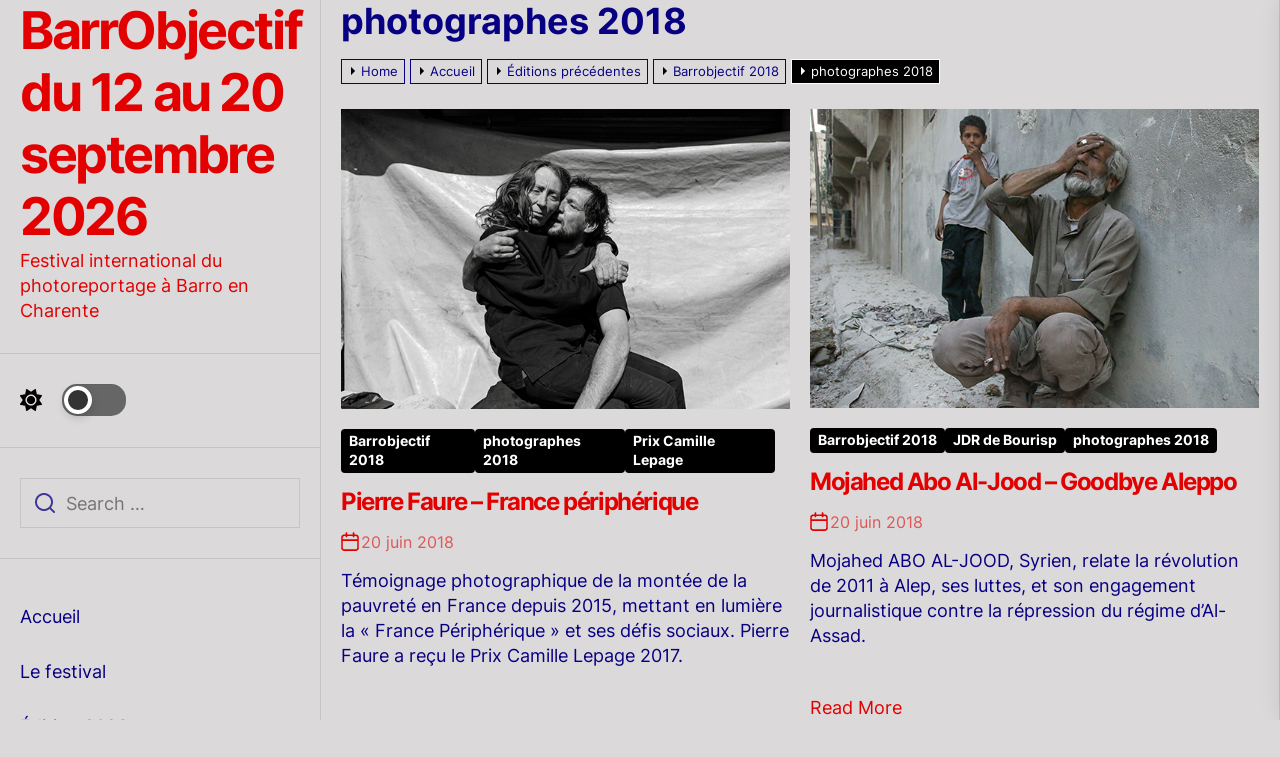

--- FILE ---
content_type: text/html; charset=UTF-8
request_url: https://barrobjectif.com/category/editionsprecedentes/barrobjectif-2018/photographes-2018/
body_size: 23421
content:
<!DOCTYPE html>
<html class="no-js" lang="fr-FR">

<head>
    <meta charset="UTF-8">
    <meta name="viewport" content="width=device-width, initial-scale=1" />
    <link rel="profile" href="https://gmpg.org/xfn/11">
    <meta name='robots' content='index, follow, max-image-preview:large, max-snippet:-1, max-video-preview:-1' />

	<!-- This site is optimized with the Yoast SEO plugin v26.7 - https://yoast.com/wordpress/plugins/seo/ -->
	<title>Archives des photographes 2018 - BarrObjectif du 12 au 20 septembre 2026</title>
	<link rel="canonical" href="https://barrobjectif.com/category/editionsprecedentes/barrobjectif-2018/photographes-2018/" />
	<link rel="next" href="https://barrobjectif.com/category/editionsprecedentes/barrobjectif-2018/photographes-2018/page/2/" />
	<meta property="og:locale" content="fr_FR" />
	<meta property="og:type" content="article" />
	<meta property="og:title" content="Archives des photographes 2018 - BarrObjectif du 12 au 20 septembre 2026" />
	<meta property="og:url" content="https://barrobjectif.com/category/editionsprecedentes/barrobjectif-2018/photographes-2018/" />
	<meta property="og:site_name" content="BarrObjectif du 12 au 20 septembre 2026" />
	<meta name="twitter:card" content="summary_large_image" />
	<script type="application/ld+json" class="yoast-schema-graph">{"@context":"https://schema.org","@graph":[{"@type":"CollectionPage","@id":"https://barrobjectif.com/category/editionsprecedentes/barrobjectif-2018/photographes-2018/","url":"https://barrobjectif.com/category/editionsprecedentes/barrobjectif-2018/photographes-2018/","name":"Archives des photographes 2018 - BarrObjectif du 12 au 20 septembre 2026","isPartOf":{"@id":"https://barrobjectif.com/#website"},"primaryImageOfPage":{"@id":"https://barrobjectif.com/category/editionsprecedentes/barrobjectif-2018/photographes-2018/#primaryimage"},"image":{"@id":"https://barrobjectif.com/category/editionsprecedentes/barrobjectif-2018/photographes-2018/#primaryimage"},"thumbnailUrl":"https://barrobjectif.com/wp-content/uploads/2018/07/Pierre-Faure-france-precarite.jpg","breadcrumb":{"@id":"https://barrobjectif.com/category/editionsprecedentes/barrobjectif-2018/photographes-2018/#breadcrumb"},"inLanguage":"fr-FR"},{"@type":"ImageObject","inLanguage":"fr-FR","@id":"https://barrobjectif.com/category/editionsprecedentes/barrobjectif-2018/photographes-2018/#primaryimage","url":"https://barrobjectif.com/wp-content/uploads/2018/07/Pierre-Faure-france-precarite.jpg","contentUrl":"https://barrobjectif.com/wp-content/uploads/2018/07/Pierre-Faure-france-precarite.jpg","width":600,"height":401},{"@type":"BreadcrumbList","@id":"https://barrobjectif.com/category/editionsprecedentes/barrobjectif-2018/photographes-2018/#breadcrumb","itemListElement":[{"@type":"ListItem","position":1,"name":"Accueil","item":"https://barrobjectif.com/"},{"@type":"ListItem","position":2,"name":"Éditions précédentes","item":"https://barrobjectif.com/category/editionsprecedentes/"},{"@type":"ListItem","position":3,"name":"Barrobjectif 2018","item":"https://barrobjectif.com/category/editionsprecedentes/barrobjectif-2018/"},{"@type":"ListItem","position":4,"name":"photographes 2018"}]},{"@type":"WebSite","@id":"https://barrobjectif.com/#website","url":"https://barrobjectif.com/","name":"BarrObjectif","description":"Festival international du photoreportage à Barro en Charente ","publisher":{"@id":"https://barrobjectif.com/#organization"},"potentialAction":[{"@type":"SearchAction","target":{"@type":"EntryPoint","urlTemplate":"https://barrobjectif.com/?s={search_term_string}"},"query-input":{"@type":"PropertyValueSpecification","valueRequired":true,"valueName":"search_term_string"}}],"inLanguage":"fr-FR"},{"@type":"Organization","@id":"https://barrobjectif.com/#organization","name":"BarrObjectif, festival de photoreportage","url":"https://barrobjectif.com/","logo":{"@type":"ImageObject","inLanguage":"fr-FR","@id":"https://barrobjectif.com/#/schema/logo/image/","url":"https://barrobjectif.com/wp-content/uploads/2023/06/DSC6451.jpg","contentUrl":"https://barrobjectif.com/wp-content/uploads/2023/06/DSC6451.jpg","width":1920,"height":1077,"caption":"BarrObjectif, festival de photoreportage"},"image":{"@id":"https://barrobjectif.com/#/schema/logo/image/"},"sameAs":["https://www.facebook.com/Barrobjectif/","https://www.instagram.com/festival_barrobjectif/","https://www.youtube.com/@festivalbarrobjectif6872"]}]}</script>
	<!-- / Yoast SEO plugin. -->


<link rel="alternate" type="application/rss+xml" title="BarrObjectif du 12 au 20 septembre 2026 &raquo; Flux" href="https://barrobjectif.com/feed/" />
<link rel="alternate" type="application/rss+xml" title="BarrObjectif du 12 au 20 septembre 2026 &raquo; Flux des commentaires" href="https://barrobjectif.com/comments/feed/" />
<link rel="alternate" type="application/rss+xml" title="BarrObjectif du 12 au 20 septembre 2026 &raquo; Flux de la catégorie photographes 2018" href="https://barrobjectif.com/category/editionsprecedentes/barrobjectif-2018/photographes-2018/feed/" />
		<!-- This site uses the Google Analytics by MonsterInsights plugin v9.11.1 - Using Analytics tracking - https://www.monsterinsights.com/ -->
							<script src="//www.googletagmanager.com/gtag/js?id=G-934KK0H9SZ"  data-cfasync="false" data-wpfc-render="false" async></script>
			<script data-cfasync="false" data-wpfc-render="false">
				var mi_version = '9.11.1';
				var mi_track_user = true;
				var mi_no_track_reason = '';
								var MonsterInsightsDefaultLocations = {"page_location":"https:\/\/barrobjectif.com\/category\/editionsprecedentes\/barrobjectif-2018\/photographes-2018\/"};
								if ( typeof MonsterInsightsPrivacyGuardFilter === 'function' ) {
					var MonsterInsightsLocations = (typeof MonsterInsightsExcludeQuery === 'object') ? MonsterInsightsPrivacyGuardFilter( MonsterInsightsExcludeQuery ) : MonsterInsightsPrivacyGuardFilter( MonsterInsightsDefaultLocations );
				} else {
					var MonsterInsightsLocations = (typeof MonsterInsightsExcludeQuery === 'object') ? MonsterInsightsExcludeQuery : MonsterInsightsDefaultLocations;
				}

								var disableStrs = [
										'ga-disable-G-934KK0H9SZ',
									];

				/* Function to detect opted out users */
				function __gtagTrackerIsOptedOut() {
					for (var index = 0; index < disableStrs.length; index++) {
						if (document.cookie.indexOf(disableStrs[index] + '=true') > -1) {
							return true;
						}
					}

					return false;
				}

				/* Disable tracking if the opt-out cookie exists. */
				if (__gtagTrackerIsOptedOut()) {
					for (var index = 0; index < disableStrs.length; index++) {
						window[disableStrs[index]] = true;
					}
				}

				/* Opt-out function */
				function __gtagTrackerOptout() {
					for (var index = 0; index < disableStrs.length; index++) {
						document.cookie = disableStrs[index] + '=true; expires=Thu, 31 Dec 2099 23:59:59 UTC; path=/';
						window[disableStrs[index]] = true;
					}
				}

				if ('undefined' === typeof gaOptout) {
					function gaOptout() {
						__gtagTrackerOptout();
					}
				}
								window.dataLayer = window.dataLayer || [];

				window.MonsterInsightsDualTracker = {
					helpers: {},
					trackers: {},
				};
				if (mi_track_user) {
					function __gtagDataLayer() {
						dataLayer.push(arguments);
					}

					function __gtagTracker(type, name, parameters) {
						if (!parameters) {
							parameters = {};
						}

						if (parameters.send_to) {
							__gtagDataLayer.apply(null, arguments);
							return;
						}

						if (type === 'event') {
														parameters.send_to = monsterinsights_frontend.v4_id;
							var hookName = name;
							if (typeof parameters['event_category'] !== 'undefined') {
								hookName = parameters['event_category'] + ':' + name;
							}

							if (typeof MonsterInsightsDualTracker.trackers[hookName] !== 'undefined') {
								MonsterInsightsDualTracker.trackers[hookName](parameters);
							} else {
								__gtagDataLayer('event', name, parameters);
							}
							
						} else {
							__gtagDataLayer.apply(null, arguments);
						}
					}

					__gtagTracker('js', new Date());
					__gtagTracker('set', {
						'developer_id.dZGIzZG': true,
											});
					if ( MonsterInsightsLocations.page_location ) {
						__gtagTracker('set', MonsterInsightsLocations);
					}
										__gtagTracker('config', 'G-934KK0H9SZ', {"forceSSL":"true","link_attribution":"true"} );
										window.gtag = __gtagTracker;										(function () {
						/* https://developers.google.com/analytics/devguides/collection/analyticsjs/ */
						/* ga and __gaTracker compatibility shim. */
						var noopfn = function () {
							return null;
						};
						var newtracker = function () {
							return new Tracker();
						};
						var Tracker = function () {
							return null;
						};
						var p = Tracker.prototype;
						p.get = noopfn;
						p.set = noopfn;
						p.send = function () {
							var args = Array.prototype.slice.call(arguments);
							args.unshift('send');
							__gaTracker.apply(null, args);
						};
						var __gaTracker = function () {
							var len = arguments.length;
							if (len === 0) {
								return;
							}
							var f = arguments[len - 1];
							if (typeof f !== 'object' || f === null || typeof f.hitCallback !== 'function') {
								if ('send' === arguments[0]) {
									var hitConverted, hitObject = false, action;
									if ('event' === arguments[1]) {
										if ('undefined' !== typeof arguments[3]) {
											hitObject = {
												'eventAction': arguments[3],
												'eventCategory': arguments[2],
												'eventLabel': arguments[4],
												'value': arguments[5] ? arguments[5] : 1,
											}
										}
									}
									if ('pageview' === arguments[1]) {
										if ('undefined' !== typeof arguments[2]) {
											hitObject = {
												'eventAction': 'page_view',
												'page_path': arguments[2],
											}
										}
									}
									if (typeof arguments[2] === 'object') {
										hitObject = arguments[2];
									}
									if (typeof arguments[5] === 'object') {
										Object.assign(hitObject, arguments[5]);
									}
									if ('undefined' !== typeof arguments[1].hitType) {
										hitObject = arguments[1];
										if ('pageview' === hitObject.hitType) {
											hitObject.eventAction = 'page_view';
										}
									}
									if (hitObject) {
										action = 'timing' === arguments[1].hitType ? 'timing_complete' : hitObject.eventAction;
										hitConverted = mapArgs(hitObject);
										__gtagTracker('event', action, hitConverted);
									}
								}
								return;
							}

							function mapArgs(args) {
								var arg, hit = {};
								var gaMap = {
									'eventCategory': 'event_category',
									'eventAction': 'event_action',
									'eventLabel': 'event_label',
									'eventValue': 'event_value',
									'nonInteraction': 'non_interaction',
									'timingCategory': 'event_category',
									'timingVar': 'name',
									'timingValue': 'value',
									'timingLabel': 'event_label',
									'page': 'page_path',
									'location': 'page_location',
									'title': 'page_title',
									'referrer' : 'page_referrer',
								};
								for (arg in args) {
																		if (!(!args.hasOwnProperty(arg) || !gaMap.hasOwnProperty(arg))) {
										hit[gaMap[arg]] = args[arg];
									} else {
										hit[arg] = args[arg];
									}
								}
								return hit;
							}

							try {
								f.hitCallback();
							} catch (ex) {
							}
						};
						__gaTracker.create = newtracker;
						__gaTracker.getByName = newtracker;
						__gaTracker.getAll = function () {
							return [];
						};
						__gaTracker.remove = noopfn;
						__gaTracker.loaded = true;
						window['__gaTracker'] = __gaTracker;
					})();
									} else {
										console.log("");
					(function () {
						function __gtagTracker() {
							return null;
						}

						window['__gtagTracker'] = __gtagTracker;
						window['gtag'] = __gtagTracker;
					})();
									}
			</script>
							<!-- / Google Analytics by MonsterInsights -->
		<style id='wp-img-auto-sizes-contain-inline-css'>
img:is([sizes=auto i],[sizes^="auto," i]){contain-intrinsic-size:3000px 1500px}
/*# sourceURL=wp-img-auto-sizes-contain-inline-css */
</style>
<style id='wp-emoji-styles-inline-css'>

	img.wp-smiley, img.emoji {
		display: inline !important;
		border: none !important;
		box-shadow: none !important;
		height: 1em !important;
		width: 1em !important;
		margin: 0 0.07em !important;
		vertical-align: -0.1em !important;
		background: none !important;
		padding: 0 !important;
	}
/*# sourceURL=wp-emoji-styles-inline-css */
</style>
<link rel='stylesheet' id='wp-block-library-css' href='https://barrobjectif.com/wp-includes/css/dist/block-library/style.min.css?ver=6.9' media='all' />
<style id='wp-block-button-inline-css'>
.wp-block-button__link{align-content:center;box-sizing:border-box;cursor:pointer;display:inline-block;height:100%;text-align:center;word-break:break-word}.wp-block-button__link.aligncenter{text-align:center}.wp-block-button__link.alignright{text-align:right}:where(.wp-block-button__link){border-radius:9999px;box-shadow:none;padding:calc(.667em + 2px) calc(1.333em + 2px);text-decoration:none}.wp-block-button[style*=text-decoration] .wp-block-button__link{text-decoration:inherit}.wp-block-buttons>.wp-block-button.has-custom-width{max-width:none}.wp-block-buttons>.wp-block-button.has-custom-width .wp-block-button__link{width:100%}.wp-block-buttons>.wp-block-button.has-custom-font-size .wp-block-button__link{font-size:inherit}.wp-block-buttons>.wp-block-button.wp-block-button__width-25{width:calc(25% - var(--wp--style--block-gap, .5em)*.75)}.wp-block-buttons>.wp-block-button.wp-block-button__width-50{width:calc(50% - var(--wp--style--block-gap, .5em)*.5)}.wp-block-buttons>.wp-block-button.wp-block-button__width-75{width:calc(75% - var(--wp--style--block-gap, .5em)*.25)}.wp-block-buttons>.wp-block-button.wp-block-button__width-100{flex-basis:100%;width:100%}.wp-block-buttons.is-vertical>.wp-block-button.wp-block-button__width-25{width:25%}.wp-block-buttons.is-vertical>.wp-block-button.wp-block-button__width-50{width:50%}.wp-block-buttons.is-vertical>.wp-block-button.wp-block-button__width-75{width:75%}.wp-block-button.is-style-squared,.wp-block-button__link.wp-block-button.is-style-squared{border-radius:0}.wp-block-button.no-border-radius,.wp-block-button__link.no-border-radius{border-radius:0!important}:root :where(.wp-block-button .wp-block-button__link.is-style-outline),:root :where(.wp-block-button.is-style-outline>.wp-block-button__link){border:2px solid;padding:.667em 1.333em}:root :where(.wp-block-button .wp-block-button__link.is-style-outline:not(.has-text-color)),:root :where(.wp-block-button.is-style-outline>.wp-block-button__link:not(.has-text-color)){color:currentColor}:root :where(.wp-block-button .wp-block-button__link.is-style-outline:not(.has-background)),:root :where(.wp-block-button.is-style-outline>.wp-block-button__link:not(.has-background)){background-color:initial;background-image:none}
/*# sourceURL=https://barrobjectif.com/wp-includes/blocks/button/style.min.css */
</style>
<style id='wp-block-buttons-inline-css'>
.wp-block-buttons{box-sizing:border-box}.wp-block-buttons.is-vertical{flex-direction:column}.wp-block-buttons.is-vertical>.wp-block-button:last-child{margin-bottom:0}.wp-block-buttons>.wp-block-button{display:inline-block;margin:0}.wp-block-buttons.is-content-justification-left{justify-content:flex-start}.wp-block-buttons.is-content-justification-left.is-vertical{align-items:flex-start}.wp-block-buttons.is-content-justification-center{justify-content:center}.wp-block-buttons.is-content-justification-center.is-vertical{align-items:center}.wp-block-buttons.is-content-justification-right{justify-content:flex-end}.wp-block-buttons.is-content-justification-right.is-vertical{align-items:flex-end}.wp-block-buttons.is-content-justification-space-between{justify-content:space-between}.wp-block-buttons.aligncenter{text-align:center}.wp-block-buttons:not(.is-content-justification-space-between,.is-content-justification-right,.is-content-justification-left,.is-content-justification-center) .wp-block-button.aligncenter{margin-left:auto;margin-right:auto;width:100%}.wp-block-buttons[style*=text-decoration] .wp-block-button,.wp-block-buttons[style*=text-decoration] .wp-block-button__link{text-decoration:inherit}.wp-block-buttons.has-custom-font-size .wp-block-button__link{font-size:inherit}.wp-block-buttons .wp-block-button__link{width:100%}.wp-block-button.aligncenter{text-align:center}
/*# sourceURL=https://barrobjectif.com/wp-includes/blocks/buttons/style.min.css */
</style>
<style id='wp-block-tag-cloud-inline-css'>
.wp-block-tag-cloud{box-sizing:border-box}.wp-block-tag-cloud.aligncenter{justify-content:center;text-align:center}.wp-block-tag-cloud a{display:inline-block;margin-right:5px}.wp-block-tag-cloud span{display:inline-block;margin-left:5px;text-decoration:none}:root :where(.wp-block-tag-cloud.is-style-outline){display:flex;flex-wrap:wrap;gap:1ch}:root :where(.wp-block-tag-cloud.is-style-outline a){border:1px solid;font-size:unset!important;margin-right:0;padding:1ch 2ch;text-decoration:none!important}
/*# sourceURL=https://barrobjectif.com/wp-includes/blocks/tag-cloud/style.min.css */
</style>
<style id='wp-block-social-links-inline-css'>
.wp-block-social-links{background:none;box-sizing:border-box;margin-left:0;padding-left:0;padding-right:0;text-indent:0}.wp-block-social-links .wp-social-link a,.wp-block-social-links .wp-social-link a:hover{border-bottom:0;box-shadow:none;text-decoration:none}.wp-block-social-links .wp-social-link svg{height:1em;width:1em}.wp-block-social-links .wp-social-link span:not(.screen-reader-text){font-size:.65em;margin-left:.5em;margin-right:.5em}.wp-block-social-links.has-small-icon-size{font-size:16px}.wp-block-social-links,.wp-block-social-links.has-normal-icon-size{font-size:24px}.wp-block-social-links.has-large-icon-size{font-size:36px}.wp-block-social-links.has-huge-icon-size{font-size:48px}.wp-block-social-links.aligncenter{display:flex;justify-content:center}.wp-block-social-links.alignright{justify-content:flex-end}.wp-block-social-link{border-radius:9999px;display:block}@media not (prefers-reduced-motion){.wp-block-social-link{transition:transform .1s ease}}.wp-block-social-link{height:auto}.wp-block-social-link a{align-items:center;display:flex;line-height:0}.wp-block-social-link:hover{transform:scale(1.1)}.wp-block-social-links .wp-block-social-link.wp-social-link{display:inline-block;margin:0;padding:0}.wp-block-social-links .wp-block-social-link.wp-social-link .wp-block-social-link-anchor,.wp-block-social-links .wp-block-social-link.wp-social-link .wp-block-social-link-anchor svg,.wp-block-social-links .wp-block-social-link.wp-social-link .wp-block-social-link-anchor:active,.wp-block-social-links .wp-block-social-link.wp-social-link .wp-block-social-link-anchor:hover,.wp-block-social-links .wp-block-social-link.wp-social-link .wp-block-social-link-anchor:visited{color:currentColor;fill:currentColor}:where(.wp-block-social-links:not(.is-style-logos-only)) .wp-social-link{background-color:#f0f0f0;color:#444}:where(.wp-block-social-links:not(.is-style-logos-only)) .wp-social-link-amazon{background-color:#f90;color:#fff}:where(.wp-block-social-links:not(.is-style-logos-only)) .wp-social-link-bandcamp{background-color:#1ea0c3;color:#fff}:where(.wp-block-social-links:not(.is-style-logos-only)) .wp-social-link-behance{background-color:#0757fe;color:#fff}:where(.wp-block-social-links:not(.is-style-logos-only)) .wp-social-link-bluesky{background-color:#0a7aff;color:#fff}:where(.wp-block-social-links:not(.is-style-logos-only)) .wp-social-link-codepen{background-color:#1e1f26;color:#fff}:where(.wp-block-social-links:not(.is-style-logos-only)) .wp-social-link-deviantart{background-color:#02e49b;color:#fff}:where(.wp-block-social-links:not(.is-style-logos-only)) .wp-social-link-discord{background-color:#5865f2;color:#fff}:where(.wp-block-social-links:not(.is-style-logos-only)) .wp-social-link-dribbble{background-color:#e94c89;color:#fff}:where(.wp-block-social-links:not(.is-style-logos-only)) .wp-social-link-dropbox{background-color:#4280ff;color:#fff}:where(.wp-block-social-links:not(.is-style-logos-only)) .wp-social-link-etsy{background-color:#f45800;color:#fff}:where(.wp-block-social-links:not(.is-style-logos-only)) .wp-social-link-facebook{background-color:#0866ff;color:#fff}:where(.wp-block-social-links:not(.is-style-logos-only)) .wp-social-link-fivehundredpx{background-color:#000;color:#fff}:where(.wp-block-social-links:not(.is-style-logos-only)) .wp-social-link-flickr{background-color:#0461dd;color:#fff}:where(.wp-block-social-links:not(.is-style-logos-only)) .wp-social-link-foursquare{background-color:#e65678;color:#fff}:where(.wp-block-social-links:not(.is-style-logos-only)) .wp-social-link-github{background-color:#24292d;color:#fff}:where(.wp-block-social-links:not(.is-style-logos-only)) .wp-social-link-goodreads{background-color:#eceadd;color:#382110}:where(.wp-block-social-links:not(.is-style-logos-only)) .wp-social-link-google{background-color:#ea4434;color:#fff}:where(.wp-block-social-links:not(.is-style-logos-only)) .wp-social-link-gravatar{background-color:#1d4fc4;color:#fff}:where(.wp-block-social-links:not(.is-style-logos-only)) .wp-social-link-instagram{background-color:#f00075;color:#fff}:where(.wp-block-social-links:not(.is-style-logos-only)) .wp-social-link-lastfm{background-color:#e21b24;color:#fff}:where(.wp-block-social-links:not(.is-style-logos-only)) .wp-social-link-linkedin{background-color:#0d66c2;color:#fff}:where(.wp-block-social-links:not(.is-style-logos-only)) .wp-social-link-mastodon{background-color:#3288d4;color:#fff}:where(.wp-block-social-links:not(.is-style-logos-only)) .wp-social-link-medium{background-color:#000;color:#fff}:where(.wp-block-social-links:not(.is-style-logos-only)) .wp-social-link-meetup{background-color:#f6405f;color:#fff}:where(.wp-block-social-links:not(.is-style-logos-only)) .wp-social-link-patreon{background-color:#000;color:#fff}:where(.wp-block-social-links:not(.is-style-logos-only)) .wp-social-link-pinterest{background-color:#e60122;color:#fff}:where(.wp-block-social-links:not(.is-style-logos-only)) .wp-social-link-pocket{background-color:#ef4155;color:#fff}:where(.wp-block-social-links:not(.is-style-logos-only)) .wp-social-link-reddit{background-color:#ff4500;color:#fff}:where(.wp-block-social-links:not(.is-style-logos-only)) .wp-social-link-skype{background-color:#0478d7;color:#fff}:where(.wp-block-social-links:not(.is-style-logos-only)) .wp-social-link-snapchat{background-color:#fefc00;color:#fff;stroke:#000}:where(.wp-block-social-links:not(.is-style-logos-only)) .wp-social-link-soundcloud{background-color:#ff5600;color:#fff}:where(.wp-block-social-links:not(.is-style-logos-only)) .wp-social-link-spotify{background-color:#1bd760;color:#fff}:where(.wp-block-social-links:not(.is-style-logos-only)) .wp-social-link-telegram{background-color:#2aabee;color:#fff}:where(.wp-block-social-links:not(.is-style-logos-only)) .wp-social-link-threads{background-color:#000;color:#fff}:where(.wp-block-social-links:not(.is-style-logos-only)) .wp-social-link-tiktok{background-color:#000;color:#fff}:where(.wp-block-social-links:not(.is-style-logos-only)) .wp-social-link-tumblr{background-color:#011835;color:#fff}:where(.wp-block-social-links:not(.is-style-logos-only)) .wp-social-link-twitch{background-color:#6440a4;color:#fff}:where(.wp-block-social-links:not(.is-style-logos-only)) .wp-social-link-twitter{background-color:#1da1f2;color:#fff}:where(.wp-block-social-links:not(.is-style-logos-only)) .wp-social-link-vimeo{background-color:#1eb7ea;color:#fff}:where(.wp-block-social-links:not(.is-style-logos-only)) .wp-social-link-vk{background-color:#4680c2;color:#fff}:where(.wp-block-social-links:not(.is-style-logos-only)) .wp-social-link-wordpress{background-color:#3499cd;color:#fff}:where(.wp-block-social-links:not(.is-style-logos-only)) .wp-social-link-whatsapp{background-color:#25d366;color:#fff}:where(.wp-block-social-links:not(.is-style-logos-only)) .wp-social-link-x{background-color:#000;color:#fff}:where(.wp-block-social-links:not(.is-style-logos-only)) .wp-social-link-yelp{background-color:#d32422;color:#fff}:where(.wp-block-social-links:not(.is-style-logos-only)) .wp-social-link-youtube{background-color:red;color:#fff}:where(.wp-block-social-links.is-style-logos-only) .wp-social-link{background:none}:where(.wp-block-social-links.is-style-logos-only) .wp-social-link svg{height:1.25em;width:1.25em}:where(.wp-block-social-links.is-style-logos-only) .wp-social-link-amazon{color:#f90}:where(.wp-block-social-links.is-style-logos-only) .wp-social-link-bandcamp{color:#1ea0c3}:where(.wp-block-social-links.is-style-logos-only) .wp-social-link-behance{color:#0757fe}:where(.wp-block-social-links.is-style-logos-only) .wp-social-link-bluesky{color:#0a7aff}:where(.wp-block-social-links.is-style-logos-only) .wp-social-link-codepen{color:#1e1f26}:where(.wp-block-social-links.is-style-logos-only) .wp-social-link-deviantart{color:#02e49b}:where(.wp-block-social-links.is-style-logos-only) .wp-social-link-discord{color:#5865f2}:where(.wp-block-social-links.is-style-logos-only) .wp-social-link-dribbble{color:#e94c89}:where(.wp-block-social-links.is-style-logos-only) .wp-social-link-dropbox{color:#4280ff}:where(.wp-block-social-links.is-style-logos-only) .wp-social-link-etsy{color:#f45800}:where(.wp-block-social-links.is-style-logos-only) .wp-social-link-facebook{color:#0866ff}:where(.wp-block-social-links.is-style-logos-only) .wp-social-link-fivehundredpx{color:#000}:where(.wp-block-social-links.is-style-logos-only) .wp-social-link-flickr{color:#0461dd}:where(.wp-block-social-links.is-style-logos-only) .wp-social-link-foursquare{color:#e65678}:where(.wp-block-social-links.is-style-logos-only) .wp-social-link-github{color:#24292d}:where(.wp-block-social-links.is-style-logos-only) .wp-social-link-goodreads{color:#382110}:where(.wp-block-social-links.is-style-logos-only) .wp-social-link-google{color:#ea4434}:where(.wp-block-social-links.is-style-logos-only) .wp-social-link-gravatar{color:#1d4fc4}:where(.wp-block-social-links.is-style-logos-only) .wp-social-link-instagram{color:#f00075}:where(.wp-block-social-links.is-style-logos-only) .wp-social-link-lastfm{color:#e21b24}:where(.wp-block-social-links.is-style-logos-only) .wp-social-link-linkedin{color:#0d66c2}:where(.wp-block-social-links.is-style-logos-only) .wp-social-link-mastodon{color:#3288d4}:where(.wp-block-social-links.is-style-logos-only) .wp-social-link-medium{color:#000}:where(.wp-block-social-links.is-style-logos-only) .wp-social-link-meetup{color:#f6405f}:where(.wp-block-social-links.is-style-logos-only) .wp-social-link-patreon{color:#000}:where(.wp-block-social-links.is-style-logos-only) .wp-social-link-pinterest{color:#e60122}:where(.wp-block-social-links.is-style-logos-only) .wp-social-link-pocket{color:#ef4155}:where(.wp-block-social-links.is-style-logos-only) .wp-social-link-reddit{color:#ff4500}:where(.wp-block-social-links.is-style-logos-only) .wp-social-link-skype{color:#0478d7}:where(.wp-block-social-links.is-style-logos-only) .wp-social-link-snapchat{color:#fff;stroke:#000}:where(.wp-block-social-links.is-style-logos-only) .wp-social-link-soundcloud{color:#ff5600}:where(.wp-block-social-links.is-style-logos-only) .wp-social-link-spotify{color:#1bd760}:where(.wp-block-social-links.is-style-logos-only) .wp-social-link-telegram{color:#2aabee}:where(.wp-block-social-links.is-style-logos-only) .wp-social-link-threads{color:#000}:where(.wp-block-social-links.is-style-logos-only) .wp-social-link-tiktok{color:#000}:where(.wp-block-social-links.is-style-logos-only) .wp-social-link-tumblr{color:#011835}:where(.wp-block-social-links.is-style-logos-only) .wp-social-link-twitch{color:#6440a4}:where(.wp-block-social-links.is-style-logos-only) .wp-social-link-twitter{color:#1da1f2}:where(.wp-block-social-links.is-style-logos-only) .wp-social-link-vimeo{color:#1eb7ea}:where(.wp-block-social-links.is-style-logos-only) .wp-social-link-vk{color:#4680c2}:where(.wp-block-social-links.is-style-logos-only) .wp-social-link-whatsapp{color:#25d366}:where(.wp-block-social-links.is-style-logos-only) .wp-social-link-wordpress{color:#3499cd}:where(.wp-block-social-links.is-style-logos-only) .wp-social-link-x{color:#000}:where(.wp-block-social-links.is-style-logos-only) .wp-social-link-yelp{color:#d32422}:where(.wp-block-social-links.is-style-logos-only) .wp-social-link-youtube{color:red}.wp-block-social-links.is-style-pill-shape .wp-social-link{width:auto}:root :where(.wp-block-social-links .wp-social-link a){padding:.25em}:root :where(.wp-block-social-links.is-style-logos-only .wp-social-link a){padding:0}:root :where(.wp-block-social-links.is-style-pill-shape .wp-social-link a){padding-left:.6666666667em;padding-right:.6666666667em}.wp-block-social-links:not(.has-icon-color):not(.has-icon-background-color) .wp-social-link-snapchat .wp-block-social-link-label{color:#000}
/*# sourceURL=https://barrobjectif.com/wp-includes/blocks/social-links/style.min.css */
</style>
<style id='global-styles-inline-css'>
:root{--wp--preset--aspect-ratio--square: 1;--wp--preset--aspect-ratio--4-3: 4/3;--wp--preset--aspect-ratio--3-4: 3/4;--wp--preset--aspect-ratio--3-2: 3/2;--wp--preset--aspect-ratio--2-3: 2/3;--wp--preset--aspect-ratio--16-9: 16/9;--wp--preset--aspect-ratio--9-16: 9/16;--wp--preset--color--black: #000000;--wp--preset--color--cyan-bluish-gray: #abb8c3;--wp--preset--color--white: #ffffff;--wp--preset--color--pale-pink: #f78da7;--wp--preset--color--vivid-red: #cf2e2e;--wp--preset--color--luminous-vivid-orange: #ff6900;--wp--preset--color--luminous-vivid-amber: #fcb900;--wp--preset--color--light-green-cyan: #7bdcb5;--wp--preset--color--vivid-green-cyan: #00d084;--wp--preset--color--pale-cyan-blue: #8ed1fc;--wp--preset--color--vivid-cyan-blue: #0693e3;--wp--preset--color--vivid-purple: #9b51e0;--wp--preset--gradient--vivid-cyan-blue-to-vivid-purple: linear-gradient(135deg,rgb(6,147,227) 0%,rgb(155,81,224) 100%);--wp--preset--gradient--light-green-cyan-to-vivid-green-cyan: linear-gradient(135deg,rgb(122,220,180) 0%,rgb(0,208,130) 100%);--wp--preset--gradient--luminous-vivid-amber-to-luminous-vivid-orange: linear-gradient(135deg,rgb(252,185,0) 0%,rgb(255,105,0) 100%);--wp--preset--gradient--luminous-vivid-orange-to-vivid-red: linear-gradient(135deg,rgb(255,105,0) 0%,rgb(207,46,46) 100%);--wp--preset--gradient--very-light-gray-to-cyan-bluish-gray: linear-gradient(135deg,rgb(238,238,238) 0%,rgb(169,184,195) 100%);--wp--preset--gradient--cool-to-warm-spectrum: linear-gradient(135deg,rgb(74,234,220) 0%,rgb(151,120,209) 20%,rgb(207,42,186) 40%,rgb(238,44,130) 60%,rgb(251,105,98) 80%,rgb(254,248,76) 100%);--wp--preset--gradient--blush-light-purple: linear-gradient(135deg,rgb(255,206,236) 0%,rgb(152,150,240) 100%);--wp--preset--gradient--blush-bordeaux: linear-gradient(135deg,rgb(254,205,165) 0%,rgb(254,45,45) 50%,rgb(107,0,62) 100%);--wp--preset--gradient--luminous-dusk: linear-gradient(135deg,rgb(255,203,112) 0%,rgb(199,81,192) 50%,rgb(65,88,208) 100%);--wp--preset--gradient--pale-ocean: linear-gradient(135deg,rgb(255,245,203) 0%,rgb(182,227,212) 50%,rgb(51,167,181) 100%);--wp--preset--gradient--electric-grass: linear-gradient(135deg,rgb(202,248,128) 0%,rgb(113,206,126) 100%);--wp--preset--gradient--midnight: linear-gradient(135deg,rgb(2,3,129) 0%,rgb(40,116,252) 100%);--wp--preset--font-size--small: 13px;--wp--preset--font-size--medium: 20px;--wp--preset--font-size--large: 36px;--wp--preset--font-size--x-large: 42px;--wp--preset--spacing--20: 0.44rem;--wp--preset--spacing--30: 0.67rem;--wp--preset--spacing--40: 1rem;--wp--preset--spacing--50: 1.5rem;--wp--preset--spacing--60: 2.25rem;--wp--preset--spacing--70: 3.38rem;--wp--preset--spacing--80: 5.06rem;--wp--preset--shadow--natural: 6px 6px 9px rgba(0, 0, 0, 0.2);--wp--preset--shadow--deep: 12px 12px 50px rgba(0, 0, 0, 0.4);--wp--preset--shadow--sharp: 6px 6px 0px rgba(0, 0, 0, 0.2);--wp--preset--shadow--outlined: 6px 6px 0px -3px rgb(255, 255, 255), 6px 6px rgb(0, 0, 0);--wp--preset--shadow--crisp: 6px 6px 0px rgb(0, 0, 0);}:where(.is-layout-flex){gap: 0.5em;}:where(.is-layout-grid){gap: 0.5em;}body .is-layout-flex{display: flex;}.is-layout-flex{flex-wrap: wrap;align-items: center;}.is-layout-flex > :is(*, div){margin: 0;}body .is-layout-grid{display: grid;}.is-layout-grid > :is(*, div){margin: 0;}:where(.wp-block-columns.is-layout-flex){gap: 2em;}:where(.wp-block-columns.is-layout-grid){gap: 2em;}:where(.wp-block-post-template.is-layout-flex){gap: 1.25em;}:where(.wp-block-post-template.is-layout-grid){gap: 1.25em;}.has-black-color{color: var(--wp--preset--color--black) !important;}.has-cyan-bluish-gray-color{color: var(--wp--preset--color--cyan-bluish-gray) !important;}.has-white-color{color: var(--wp--preset--color--white) !important;}.has-pale-pink-color{color: var(--wp--preset--color--pale-pink) !important;}.has-vivid-red-color{color: var(--wp--preset--color--vivid-red) !important;}.has-luminous-vivid-orange-color{color: var(--wp--preset--color--luminous-vivid-orange) !important;}.has-luminous-vivid-amber-color{color: var(--wp--preset--color--luminous-vivid-amber) !important;}.has-light-green-cyan-color{color: var(--wp--preset--color--light-green-cyan) !important;}.has-vivid-green-cyan-color{color: var(--wp--preset--color--vivid-green-cyan) !important;}.has-pale-cyan-blue-color{color: var(--wp--preset--color--pale-cyan-blue) !important;}.has-vivid-cyan-blue-color{color: var(--wp--preset--color--vivid-cyan-blue) !important;}.has-vivid-purple-color{color: var(--wp--preset--color--vivid-purple) !important;}.has-black-background-color{background-color: var(--wp--preset--color--black) !important;}.has-cyan-bluish-gray-background-color{background-color: var(--wp--preset--color--cyan-bluish-gray) !important;}.has-white-background-color{background-color: var(--wp--preset--color--white) !important;}.has-pale-pink-background-color{background-color: var(--wp--preset--color--pale-pink) !important;}.has-vivid-red-background-color{background-color: var(--wp--preset--color--vivid-red) !important;}.has-luminous-vivid-orange-background-color{background-color: var(--wp--preset--color--luminous-vivid-orange) !important;}.has-luminous-vivid-amber-background-color{background-color: var(--wp--preset--color--luminous-vivid-amber) !important;}.has-light-green-cyan-background-color{background-color: var(--wp--preset--color--light-green-cyan) !important;}.has-vivid-green-cyan-background-color{background-color: var(--wp--preset--color--vivid-green-cyan) !important;}.has-pale-cyan-blue-background-color{background-color: var(--wp--preset--color--pale-cyan-blue) !important;}.has-vivid-cyan-blue-background-color{background-color: var(--wp--preset--color--vivid-cyan-blue) !important;}.has-vivid-purple-background-color{background-color: var(--wp--preset--color--vivid-purple) !important;}.has-black-border-color{border-color: var(--wp--preset--color--black) !important;}.has-cyan-bluish-gray-border-color{border-color: var(--wp--preset--color--cyan-bluish-gray) !important;}.has-white-border-color{border-color: var(--wp--preset--color--white) !important;}.has-pale-pink-border-color{border-color: var(--wp--preset--color--pale-pink) !important;}.has-vivid-red-border-color{border-color: var(--wp--preset--color--vivid-red) !important;}.has-luminous-vivid-orange-border-color{border-color: var(--wp--preset--color--luminous-vivid-orange) !important;}.has-luminous-vivid-amber-border-color{border-color: var(--wp--preset--color--luminous-vivid-amber) !important;}.has-light-green-cyan-border-color{border-color: var(--wp--preset--color--light-green-cyan) !important;}.has-vivid-green-cyan-border-color{border-color: var(--wp--preset--color--vivid-green-cyan) !important;}.has-pale-cyan-blue-border-color{border-color: var(--wp--preset--color--pale-cyan-blue) !important;}.has-vivid-cyan-blue-border-color{border-color: var(--wp--preset--color--vivid-cyan-blue) !important;}.has-vivid-purple-border-color{border-color: var(--wp--preset--color--vivid-purple) !important;}.has-vivid-cyan-blue-to-vivid-purple-gradient-background{background: var(--wp--preset--gradient--vivid-cyan-blue-to-vivid-purple) !important;}.has-light-green-cyan-to-vivid-green-cyan-gradient-background{background: var(--wp--preset--gradient--light-green-cyan-to-vivid-green-cyan) !important;}.has-luminous-vivid-amber-to-luminous-vivid-orange-gradient-background{background: var(--wp--preset--gradient--luminous-vivid-amber-to-luminous-vivid-orange) !important;}.has-luminous-vivid-orange-to-vivid-red-gradient-background{background: var(--wp--preset--gradient--luminous-vivid-orange-to-vivid-red) !important;}.has-very-light-gray-to-cyan-bluish-gray-gradient-background{background: var(--wp--preset--gradient--very-light-gray-to-cyan-bluish-gray) !important;}.has-cool-to-warm-spectrum-gradient-background{background: var(--wp--preset--gradient--cool-to-warm-spectrum) !important;}.has-blush-light-purple-gradient-background{background: var(--wp--preset--gradient--blush-light-purple) !important;}.has-blush-bordeaux-gradient-background{background: var(--wp--preset--gradient--blush-bordeaux) !important;}.has-luminous-dusk-gradient-background{background: var(--wp--preset--gradient--luminous-dusk) !important;}.has-pale-ocean-gradient-background{background: var(--wp--preset--gradient--pale-ocean) !important;}.has-electric-grass-gradient-background{background: var(--wp--preset--gradient--electric-grass) !important;}.has-midnight-gradient-background{background: var(--wp--preset--gradient--midnight) !important;}.has-small-font-size{font-size: var(--wp--preset--font-size--small) !important;}.has-medium-font-size{font-size: var(--wp--preset--font-size--medium) !important;}.has-large-font-size{font-size: var(--wp--preset--font-size--large) !important;}.has-x-large-font-size{font-size: var(--wp--preset--font-size--x-large) !important;}
/*# sourceURL=global-styles-inline-css */
</style>

<style id='classic-theme-styles-inline-css'>
/*! This file is auto-generated */
.wp-block-button__link{color:#fff;background-color:#32373c;border-radius:9999px;box-shadow:none;text-decoration:none;padding:calc(.667em + 2px) calc(1.333em + 2px);font-size:1.125em}.wp-block-file__button{background:#32373c;color:#fff;text-decoration:none}
/*# sourceURL=/wp-includes/css/classic-themes.min.css */
</style>
<link rel='stylesheet' id='hello-asso-css' href='https://barrobjectif.com/wp-content/plugins/helloasso/public/css/hello-asso-public.css?ver=1.1.24' media='all' />
<link rel='stylesheet' id='lana-downloads-manager-css' href='https://barrobjectif.com/wp-content/plugins/lana-downloads-manager//assets/css/lana-downloads-manager.css?ver=1.12.0' media='all' />
<link rel='stylesheet' id='cutie-pie-google-fonts-css' href='https://barrobjectif.com/wp-content/fonts/115b711088fb73161511fc7eea0f7765.css?ver=1.0.9' media='all' />
<link rel='stylesheet' id='slick-css' href='https://barrobjectif.com/wp-content/themes/cutie-pie/assets/lib/slick/css/slick.min.css?ver=6.9' media='all' />
<link rel='stylesheet' id='aos-css' href='https://barrobjectif.com/wp-content/themes/cutie-pie/assets/lib/aos/css/aos.min.css?ver=6.9' media='all' />
<link rel='stylesheet' id='cutie-pie-style-css' href='https://barrobjectif.com/wp-content/themes/cutie-pie/style.css?ver=1.0.9' media='all' />
<script src="https://barrobjectif.com/wp-content/plugins/google-analytics-for-wordpress/assets/js/frontend-gtag.min.js?ver=9.11.1" id="monsterinsights-frontend-script-js" async data-wp-strategy="async"></script>
<script data-cfasync="false" data-wpfc-render="false" id='monsterinsights-frontend-script-js-extra'>var monsterinsights_frontend = {"js_events_tracking":"true","download_extensions":"doc,pdf,ppt,zip,xls,docx,pptx,xlsx","inbound_paths":"[{\"path\":\"\\\/go\\\/\",\"label\":\"affiliate\"},{\"path\":\"\\\/recommend\\\/\",\"label\":\"affiliate\"}]","home_url":"https:\/\/barrobjectif.com","hash_tracking":"false","v4_id":"G-934KK0H9SZ"};</script>
<script src="https://barrobjectif.com/wp-includes/js/jquery/jquery.min.js?ver=3.7.1" id="jquery-core-js"></script>
<script src="https://barrobjectif.com/wp-includes/js/jquery/jquery-migrate.min.js?ver=3.4.1" id="jquery-migrate-js"></script>
<script src="https://barrobjectif.com/wp-content/plugins/helloasso/public/js/hello-asso-public.js?ver=1.1.24" id="hello-asso-js"></script>
<link rel="https://api.w.org/" href="https://barrobjectif.com/wp-json/" /><link rel="alternate" title="JSON" type="application/json" href="https://barrobjectif.com/wp-json/wp/v2/categories/156" /><link rel="EditURI" type="application/rsd+xml" title="RSD" href="https://barrobjectif.com/xmlrpc.php?rsd" />
<meta name="generator" content="WordPress 6.9" />

		<script>document.documentElement.className = document.documentElement.className.replace( 'no-js', 'js' );</script>
	
	        <style type="text/css">
                        .header-titles .custom-logo-name,
            .site-description {
                color: #e20000;
            }

                    </style>
        <style id="custom-background-css">
body.custom-background { background-color: #dbd9da; }
</style>
	<link rel="icon" href="https://barrobjectif.com/wp-content/uploads/2022/10/asso-Barrophoto-128x128.png" sizes="32x32" />
<link rel="icon" href="https://barrobjectif.com/wp-content/uploads/2022/10/asso-Barrophoto.png" sizes="192x192" />
<link rel="apple-touch-icon" href="https://barrobjectif.com/wp-content/uploads/2022/10/asso-Barrophoto.png" />
<meta name="msapplication-TileImage" content="https://barrobjectif.com/wp-content/uploads/2022/10/asso-Barrophoto.png" />
<style type='text/css' media='all'>
    .site-logo .custom-logo{
    max-width:  160px;
    }

    body.theme-color-schema,
    .theme-preloader,
    .floating-post-navigation .floating-navigation-label,
    .offcanvas-wraper{
    background-color: #dbd9da;
    }
    body.theme-color-schema,
    body, input, select, optgroup, textarea,
    .floating-post-navigation .floating-navigation-label,
    .offcanvas-wraper{
    color: #080082;
    }

    .theme-preloader .loader-circles span{
    background: #080082;
    }

    .theme-main-banner{
    color: #7a7a7a;
    }

    .theme-main-banner .theme-button{
    color: #7a7a7a;
    }

    .theme-block-sliders,
    .theme-block-sliders .theme-block-title a:not(:hover):not(:focus){
    color: #006853;
    }

    .categories-panel .theme-block-title{
    color: #020202;
    }

    .theme-block-cta .cta-panel{
    color: #000000;
    }

    a{
    color: #e20000;
    }

    body .entry-thumbnail .trend-item,
    body .category-widget-header .post-count,
    body .entry-meta-categories a:hover,
    body .entry-meta-categories a:focus{
    background: #231600;
    }

    body a:hover,
    body a:focus,
    body .footer-credits a:hover,
    body .footer-credits a:focus,
    body .widget a:hover,
    body .widget a:focus {
    color: #231600;
    }
    body input[type="text"]:hover,
    body input[type="text"]:focus,
    body input[type="password"]:hover,
    body input[type="password"]:focus,
    body input[type="email"]:hover,
    body input[type="email"]:focus,
    body input[type="url"]:hover,
    body input[type="url"]:focus,
    body input[type="date"]:hover,
    body input[type="date"]:focus,
    body input[type="month"]:hover,
    body input[type="month"]:focus,
    body input[type="time"]:hover,
    body input[type="time"]:focus,
    body input[type="datetime"]:hover,
    body input[type="datetime"]:focus,
    body input[type="datetime-local"]:hover,
    body input[type="datetime-local"]:focus,
    body input[type="week"]:hover,
    body input[type="week"]:focus,
    body input[type="number"]:hover,
    body input[type="number"]:focus,
    body input[type="search"]:hover,
    body input[type="search"]:focus,
    body input[type="tel"]:hover,
    body input[type="tel"]:focus,
    body input[type="color"]:hover,
    body input[type="color"]:focus,
    body textarea:hover,
    body textarea:focus,
    button:focus,
    body .button:focus,
    body .wp-block-button__link:focus,
    body .wp-block-file__button:focus,
    body input[type="button"]:focus,
    body input[type="reset"]:focus,
    body input[type="submit"]:focus,
    body .entry-meta-categories a:hover,
    body .entry-meta-categories a:focus{
    border-color:  #231600;
    }
    body .theme-page-vitals:after {
    border-right-color:  #231600;
    }
    body a:focus,
    body .theme-action-control:focus > .action-control-trigger,
    body .submenu-toggle:focus > .btn__content{
    outline-color:  #231600;
    }

    .theme-block-testimonials{
        background-color: #f4f4f4;
    }

    .theme-block-contact .theme-section-heading,
    .theme-block-contact .theme-contact-list,
    .theme-block-contact .theme-contact-list a:not(:hover):not(:focus){
        color: #000000;
    }
    </style>		<style id="wp-custom-css">
			body.theme-darkmode-enabled,
body.theme-darkmode-enabled,
.theme-darkmode-enabled button,
.theme-darkmode-enabled input,
.theme-darkmode-enabled select,
.theme-darkmode-enabled optgroup,
.theme-darkmode-enabled textarea {
    color: #000000;
	}
.theme-darkmode-enabled a {
    color: #137672;
}
		</style>
		</head>

<body class="archive category category-photographes-2018 category-156 custom-background wp-embed-responsive wp-theme-cutie-pie hfeed color-scheme-dark">




<div id="page" class="site">
    <a class="skip-link screen-reader-text" href="#site-contentarea">Skip to the content</a>
    <div class="theme-page-wrapper">
        <div class="theme-page-layout">


            <header id="site-header" class="header-layout" role="banner">
    <div class="site-header-components">
        <div class="site-header-items">
            <div class="header-individual-component branding-components">
                <div class="header-titles">
                    <div class="site-title"><a href="https://barrobjectif.com/" class="custom-logo-name">BarrObjectif du 12 au 20 septembre 2026</a></div><div class="site-description"><span>Festival international du photoreportage à Barro en Charente </span></div><!-- .site-description -->                </div>

                <button type="button" class="navbar-control theme-action-control navbar-control-offcanvas" aria-label="Menu">
                    <span class="action-control-trigger" tabindex="-1"><svg class="svg-icon" aria-hidden="true" role="img" focusable="false" xmlns="http://www.w3.org/2000/svg" width="20" height="20" viewBox="0 0 20 20"><path fill="currentColor" d="M1 3v2h18V3zm0 8h18V9H1zm0 6h18v-2H1z" /></svg></span>
                </button>
            </div>

            <div class="header-individual-component color-switch-components">
                <button type="button" class="navbar-control theme-colormode-switcher" aria-label="Day Night Mode">
                    <span class="navbar-control-trigger" tabindex="-1">
                        <span class="mode-icon-change"></span>
                        <span id="mode-icon-switch"></span>
                    </span>
                </button>
            </div>

                            <div class="header-individual-component search-components">
                        <form role="search" method="get" class="search-form-default" action="https://barrobjectif.com/">
        <label>
            <input type="search" class="search-field-default" placeholder="Search …" value="" name="s">
            <svg class="svg-icon" aria-hidden="true" role="img" focusable="false" xmlns="http://www.w3.org/2000/svg" width="16" height="16" viewBox="0 0 20 20"><path fill="currentColor" d="M1148.0319,95.6176858 L1151.70711,99.2928932 C1152.09763,99.6834175 1152.09763,100.316582 1151.70711,100.707107 C1151.31658,101.097631 1150.68342,101.097631 1150.29289,100.707107 L1146.61769,97.0318993 C1145.07801,98.2635271 1143.12501,99 1141,99 C1136.02944,99 1132,94.9705627 1132,90 C1132,85.0294372 1136.02944,81 1141,81 C1145.97056,81 1150,85.0294372 1150,90 C1150,92.1250137 1149.26353,94.078015 1148.0319,95.6176858 Z M1146.04139,94.8563911 C1147.25418,93.5976949 1148,91.8859456 1148,90 C1148,86.1340067 1144.86599,83 1141,83 C1137.13401,83 1134,86.1340067 1134,90 C1134,93.8659933 1137.13401,97 1141,97 C1142.88595,97 1144.59769,96.2541764 1145.85639,95.0413859 C1145.88271,95.0071586 1145.91154,94.9742441 1145.94289,94.9428932 C1145.97424,94.9115423 1146.00716,94.8827083 1146.04139,94.8563911 Z" transform="translate(-1132 -81)" /></svg>        </label>
    </form>                </div>
            
            <div class="header-individual-component navigation-components hidden-sm-screen">
                <div class="offcanvas-main-navigation">
                    <nav class="primary-menu-wrapper" role="navigation">
                        <ul class="primary-menu theme-menu">
                            <li id="menu-item-24421" class="menu-item menu-item-type-post_type menu-item-object-page current_page_parent menu-item-24421"><div class="submenu-wrapper"><a href="https://barrobjectif.com/accueil/">Accueil</a></div><!-- .submenu-wrapper --></li>
<li id="menu-item-39192" class="menu-item menu-item-type-post_type menu-item-object-page menu-item-39192"><div class="submenu-wrapper"><a href="https://barrobjectif.com/edition-en-cours/festival/">Le festival</a></div><!-- .submenu-wrapper --></li>
<li id="menu-item-24422" class="menu-item menu-item-type-post_type menu-item-object-page menu-item-24422"><div class="submenu-wrapper"><a href="https://barrobjectif.com/edition-en-cours/">Édition 2026</a></div><!-- .submenu-wrapper --></li>
<li id="menu-item-38887" class="menu-item menu-item-type-post_type menu-item-object-page menu-item-38887"><div class="submenu-wrapper"><a href="https://barrobjectif.com/linvite-dhonneur/">L’invité d’honneur</a></div><!-- .submenu-wrapper --></li>
<li id="menu-item-24424" class="menu-item menu-item-type-post_type menu-item-object-page menu-item-24424"><div class="submenu-wrapper"><a href="https://barrobjectif.com/editions-precedentes/">Éditions précédentes</a></div><!-- .submenu-wrapper --></li>
<li id="menu-item-24430" class="menu-item menu-item-type-post_type menu-item-object-page menu-item-has-children menu-item-24430"><div class="submenu-wrapper"><a href="https://barrobjectif.com/infos-pratiques-2/barrophoto/">L’association</a><button class="toggle submenu-toggle" data-toggle-target=".menu-item.menu-item-24430 > .sub-menu" data-toggle-type="slidetoggle" data-toggle-duration="250" aria-expanded="false"><span class="btn__content" tabindex="-1"><span class="screen-reader-text">Show sub menu</span><span class="submenu-dropdown-icon"></span></span></button></div><!-- .submenu-wrapper -->
<ul class="sub-menu">
	<li id="menu-item-36656" class="menu-item menu-item-type-post_type menu-item-object-page menu-item-36656"><div class="submenu-wrapper"><a href="https://barrobjectif.com/devenir-benevole/">Devenir bénévole</a></div><!-- .submenu-wrapper --></li>
</ul>
</li>
<li id="menu-item-24429" class="menu-item menu-item-type-post_type menu-item-object-page menu-item-24429"><div class="submenu-wrapper"><a href="https://barrobjectif.com/partenaires-2/">Partenaires</a></div><!-- .submenu-wrapper --></li>
<li id="menu-item-24425" class="menu-item menu-item-type-post_type menu-item-object-page menu-item-has-children menu-item-24425"><div class="submenu-wrapper"><a href="https://barrobjectif.com/infos-pratiques-2/">Infos pratiques</a><button class="toggle submenu-toggle" data-toggle-target=".menu-item.menu-item-24425 > .sub-menu" data-toggle-type="slidetoggle" data-toggle-duration="250" aria-expanded="false"><span class="btn__content" tabindex="-1"><span class="screen-reader-text">Show sub menu</span><span class="submenu-dropdown-icon"></span></span></button></div><!-- .submenu-wrapper -->
<ul class="sub-menu">
	<li id="menu-item-37044" class="menu-item menu-item-type-post_type menu-item-object-page menu-item-37044"><div class="submenu-wrapper"><a href="https://barrobjectif.com/horaires-2/">Horaires et programme</a></div><!-- .submenu-wrapper --></li>
	<li id="menu-item-24426" class="menu-item menu-item-type-post_type menu-item-object-page menu-item-24426"><div class="submenu-wrapper"><a href="https://barrobjectif.com/infos-pratiques-2/hebergement/">Hébergement</a></div><!-- .submenu-wrapper --></li>
	<li id="menu-item-24433" class="menu-item menu-item-type-post_type menu-item-object-page menu-item-24433"><div class="submenu-wrapper"><a href="https://barrobjectif.com/infos-pratiques-2/plan/">Plan d’accès</a></div><!-- .submenu-wrapper --></li>
</ul>
</li>
<li id="menu-item-24431" class="menu-item menu-item-type-post_type menu-item-object-page menu-item-24431"><div class="submenu-wrapper"><a href="https://barrobjectif.com/contact-2/">Contact</a></div><!-- .submenu-wrapper --></li>
                        </ul>
                    </nav>
                </div>
            </div>

            <div class="header-individual-component social-nav-components hidden-sm-screen  hide-no-js">
                            </div>

        </div>
    </div>
</header>

            <div id="content" class="site-content">
                <div class="site-content-wrapper">
                    <div id="theme-primary">

                

                                    <div class="theme-block-header">
                        <div class="wrapper">
                            
        
            <div class="twp-banner-details">
                <header class="page-header">
                    <h1 class="page-title">photographes 2018</h1>                </header><!-- .page-header -->
            </div>
        <div class="entry-breadcrumb"><nav role="navigation" aria-label="Breadcrumbs" class="breadcrumb-trail breadcrumbs" itemprop="breadcrumb"><ul class="trail-items" itemscope itemtype="http://schema.org/BreadcrumbList"><meta name="numberOfItems" content="5" /><meta name="itemListOrder" content="Ascending" /><li itemprop="itemListElement" itemscope itemtype="http://schema.org/ListItem" class="trail-item trail-begin"><a href="https://barrobjectif.com/" rel="home" itemprop="item"><span itemprop="name">Home</span></a><meta itemprop="position" content="1" /></li><li itemprop="itemListElement" itemscope itemtype="http://schema.org/ListItem" class="trail-item"><a href="https://barrobjectif.com/accueil/" itemprop="item"><span itemprop="name">Accueil</span></a><meta itemprop="position" content="2" /></li><li itemprop="itemListElement" itemscope itemtype="http://schema.org/ListItem" class="trail-item"><a href="https://barrobjectif.com/category/editionsprecedentes/" itemprop="item"><span itemprop="name">Éditions précédentes</span></a><meta itemprop="position" content="3" /></li><li itemprop="itemListElement" itemscope itemtype="http://schema.org/ListItem" class="trail-item"><a href="https://barrobjectif.com/category/editionsprecedentes/barrobjectif-2018/" itemprop="item"><span itemprop="name">Barrobjectif 2018</span></a><meta itemprop="position" content="4" /></li><li itemprop="itemListElement" itemscope itemtype="http://schema.org/ListItem" class="trail-item trail-end"><a href="https://barrobjectif.com/category/editionsprecedentes/barrobjectif-2018/photographes-2018/" itemprop="item"><span itemprop="name">photographes 2018</span></a><meta itemprop="position" content="5" /></li></ul></nav></div>                        </div>
                    </div>
                                
    <div class="theme-block theme-block-blog">
        <div class="wrapper">

            <div class="theme-panelarea theme-panelarea-blocks">

                                    <div class="theme-panel-blocks article-panel-blocks theme-article-post-main">

                        <article id="post-14838" class="theme-article-post post-14838 post type-post status-publish format-standard has-post-thumbnail hentry category-barrobjectif-2018 category-photographes-2018 category-prix-camille-lepage tag-france tag-noirblanc tag-prix-camille-lepage tag-social">
            <div class="entry-thumbnail">
            <a href="https://barrobjectif.com/pierre-faure-france-peripherique/">
                <img width="600" height="401" src="https://barrobjectif.com/wp-content/uploads/2018/07/Pierre-Faure-france-precarite.jpg" class="attachment-medium_large size-medium_large wp-post-image" alt="Pierre Faure &#8211; France périphérique" decoding="async" fetchpriority="high" srcset="https://barrobjectif.com/wp-content/uploads/2018/07/Pierre-Faure-france-precarite.jpg 600w, https://barrobjectif.com/wp-content/uploads/2018/07/Pierre-Faure-france-precarite-300x201.jpg 300w, https://barrobjectif.com/wp-content/uploads/2018/07/Pierre-Faure-france-precarite-449x300.jpg 449w" sizes="(max-width: 600px) 100vw, 600px" />            </a>
        </div>
        <div class="post-content">
        <div class="entry-meta">
            <div class="entry-meta-item entry-meta-categories">
                        <a class="cutie-pie-cat-color-barrobjectif-2018" href="https://barrobjectif.com/category/editionsprecedentes/barrobjectif-2018/" rel="category tag">Barrobjectif 2018</a>

                    
                        <a class="cutie-pie-cat-color-photographes-2018" href="https://barrobjectif.com/category/editionsprecedentes/barrobjectif-2018/photographes-2018/" rel="category tag">photographes 2018</a>

                    
                        <a class="cutie-pie-cat-color-prix-camille-lepage" href="https://barrobjectif.com/category/expositions-partenaires/prix-camille-lepage/" rel="category tag">Prix Camille Lepage</a>

                    </div>        </div>
        <header class="entry-header">
            <h2 class="entry-title entry-title-medium">
                <a href="https://barrobjectif.com/pierre-faure-france-peripherique/">
                    Pierre Faure &#8211; France périphérique                </a>
            </h2>
        </header>
        <div class="entry-meta">
            <a href="https://barrobjectif.com/2018/06/20/" class="entry-meta-item entry-meta-date" rel="bookmark"><svg class="svg-icon" aria-hidden="true" role="img" focusable="false" xmlns="http://www.w3.org/2000/svg" width="20" height="20" viewBox="0 0 20 20"><path fill="currentColor" d="M4.60069444,4.09375 L3.25,4.09375 C2.47334957,4.09375 1.84375,4.72334957 1.84375,5.5 L1.84375,7.26736111 L16.15625,7.26736111 L16.15625,5.5 C16.15625,4.72334957 15.5266504,4.09375 14.75,4.09375 L13.3993056,4.09375 L13.3993056,4.55555556 C13.3993056,5.02154581 13.0215458,5.39930556 12.5555556,5.39930556 C12.0895653,5.39930556 11.7118056,5.02154581 11.7118056,4.55555556 L11.7118056,4.09375 L6.28819444,4.09375 L6.28819444,4.55555556 C6.28819444,5.02154581 5.9104347,5.39930556 5.44444444,5.39930556 C4.97845419,5.39930556 4.60069444,5.02154581 4.60069444,4.55555556 L4.60069444,4.09375 Z M6.28819444,2.40625 L11.7118056,2.40625 L11.7118056,1 C11.7118056,0.534009742 12.0895653,0.15625 12.5555556,0.15625 C13.0215458,0.15625 13.3993056,0.534009742 13.3993056,1 L13.3993056,2.40625 L14.75,2.40625 C16.4586309,2.40625 17.84375,3.79136906 17.84375,5.5 L17.84375,15.875 C17.84375,17.5836309 16.4586309,18.96875 14.75,18.96875 L3.25,18.96875 C1.54136906,18.96875 0.15625,17.5836309 0.15625,15.875 L0.15625,5.5 C0.15625,3.79136906 1.54136906,2.40625 3.25,2.40625 L4.60069444,2.40625 L4.60069444,1 C4.60069444,0.534009742 4.97845419,0.15625 5.44444444,0.15625 C5.9104347,0.15625 6.28819444,0.534009742 6.28819444,1 L6.28819444,2.40625 Z M1.84375,8.95486111 L1.84375,15.875 C1.84375,16.6516504 2.47334957,17.28125 3.25,17.28125 L14.75,17.28125 C15.5266504,17.28125 16.15625,16.6516504 16.15625,15.875 L16.15625,8.95486111 L1.84375,8.95486111 Z" /></svg><time class="entry-date published" datetime="2018-06-20T18:15:36+01:00">20 juin 2018</time><time class="updated" datetime="2025-04-14T07:00:36+01:00">14 avril 2025</time></a>        </div>
                            
            <div class="entry-content">

                <p>Témoignage photographique de la montée de la pauvreté en France depuis 2015, mettant en lumière la « France Périphérique » et ses défis sociaux. Pierre Faure a reçu le Prix Camille Lepage 2017.</p>

            </div>

                
        <div class="mp-read-more">
            <a class="mp-read-more-src" href="https://barrobjectif.com/pierre-faure-france-peripherique/">Read More</a>
        </div>

        </div>
</article></div>                        <div class="theme-panel-blocks article-panel-blocks theme-article-post-main">

                        <article id="post-14818" class="theme-article-post post-14818 post type-post status-publish format-standard has-post-thumbnail hentry category-barrobjectif-2018 category-jdr-de-bourisp category-photographes-2018 tag-conflit tag-crise-migratoire tag-moyen-orient">
            <div class="entry-thumbnail">
            <a href="https://barrobjectif.com/mojahed-abo-al-jood-goodbye-aleppo/">
                <img width="600" height="400" src="https://barrobjectif.com/wp-content/uploads/2018/07/MOJAHED-ABO-AL-JOOD.jpg" class="attachment-medium_large size-medium_large wp-post-image" alt="Mojahed Abo Al-Jood &#8211; Goodbye Aleppo" decoding="async" srcset="https://barrobjectif.com/wp-content/uploads/2018/07/MOJAHED-ABO-AL-JOOD.jpg 600w, https://barrobjectif.com/wp-content/uploads/2018/07/MOJAHED-ABO-AL-JOOD-300x200.jpg 300w, https://barrobjectif.com/wp-content/uploads/2018/07/MOJAHED-ABO-AL-JOOD-450x300.jpg 450w" sizes="(max-width: 600px) 100vw, 600px" />            </a>
        </div>
        <div class="post-content">
        <div class="entry-meta">
            <div class="entry-meta-item entry-meta-categories">
                        <a class="cutie-pie-cat-color-barrobjectif-2018" href="https://barrobjectif.com/category/editionsprecedentes/barrobjectif-2018/" rel="category tag">Barrobjectif 2018</a>

                    
                        <a class="cutie-pie-cat-color-jdr-de-bourisp" href="https://barrobjectif.com/category/expositions-partenaires/jdr-de-bourisp/" rel="category tag">JDR de Bourisp</a>

                    
                        <a class="cutie-pie-cat-color-photographes-2018" href="https://barrobjectif.com/category/editionsprecedentes/barrobjectif-2018/photographes-2018/" rel="category tag">photographes 2018</a>

                    </div>        </div>
        <header class="entry-header">
            <h2 class="entry-title entry-title-medium">
                <a href="https://barrobjectif.com/mojahed-abo-al-jood-goodbye-aleppo/">
                    Mojahed Abo Al-Jood &#8211; Goodbye Aleppo                </a>
            </h2>
        </header>
        <div class="entry-meta">
            <a href="https://barrobjectif.com/2018/06/20/" class="entry-meta-item entry-meta-date" rel="bookmark"><svg class="svg-icon" aria-hidden="true" role="img" focusable="false" xmlns="http://www.w3.org/2000/svg" width="20" height="20" viewBox="0 0 20 20"><path fill="currentColor" d="M4.60069444,4.09375 L3.25,4.09375 C2.47334957,4.09375 1.84375,4.72334957 1.84375,5.5 L1.84375,7.26736111 L16.15625,7.26736111 L16.15625,5.5 C16.15625,4.72334957 15.5266504,4.09375 14.75,4.09375 L13.3993056,4.09375 L13.3993056,4.55555556 C13.3993056,5.02154581 13.0215458,5.39930556 12.5555556,5.39930556 C12.0895653,5.39930556 11.7118056,5.02154581 11.7118056,4.55555556 L11.7118056,4.09375 L6.28819444,4.09375 L6.28819444,4.55555556 C6.28819444,5.02154581 5.9104347,5.39930556 5.44444444,5.39930556 C4.97845419,5.39930556 4.60069444,5.02154581 4.60069444,4.55555556 L4.60069444,4.09375 Z M6.28819444,2.40625 L11.7118056,2.40625 L11.7118056,1 C11.7118056,0.534009742 12.0895653,0.15625 12.5555556,0.15625 C13.0215458,0.15625 13.3993056,0.534009742 13.3993056,1 L13.3993056,2.40625 L14.75,2.40625 C16.4586309,2.40625 17.84375,3.79136906 17.84375,5.5 L17.84375,15.875 C17.84375,17.5836309 16.4586309,18.96875 14.75,18.96875 L3.25,18.96875 C1.54136906,18.96875 0.15625,17.5836309 0.15625,15.875 L0.15625,5.5 C0.15625,3.79136906 1.54136906,2.40625 3.25,2.40625 L4.60069444,2.40625 L4.60069444,1 C4.60069444,0.534009742 4.97845419,0.15625 5.44444444,0.15625 C5.9104347,0.15625 6.28819444,0.534009742 6.28819444,1 L6.28819444,2.40625 Z M1.84375,8.95486111 L1.84375,15.875 C1.84375,16.6516504 2.47334957,17.28125 3.25,17.28125 L14.75,17.28125 C15.5266504,17.28125 16.15625,16.6516504 16.15625,15.875 L16.15625,8.95486111 L1.84375,8.95486111 Z" /></svg><time class="entry-date published" datetime="2018-06-20T18:00:39+01:00">20 juin 2018</time><time class="updated" datetime="2024-08-15T20:43:59+01:00">15 août 2024</time></a>        </div>
                            
            <div class="entry-content">

                <p>Mojahed ABO AL-JOOD, Syrien, relate la révolution de 2011 à Alep, ses luttes, et son engagement journalistique contre la répression du régime d&rsquo;Al-Assad.</p>

            </div>

                
        <div class="mp-read-more">
            <a class="mp-read-more-src" href="https://barrobjectif.com/mojahed-abo-al-jood-goodbye-aleppo/">Read More</a>
        </div>

        </div>
</article></div>                        <div class="theme-panel-blocks article-panel-blocks theme-article-post-main">

                        <article id="post-14302" class="theme-article-post post-14302 post type-post status-publish format-standard has-post-thumbnail hentry category-barrobjectif-2018 category-photographes-2018 tag-conflit tag-minimaliste tag-noirblanc">
            <div class="entry-thumbnail">
            <a href="https://barrobjectif.com/exposition-hommage-stanley-greene-by-noor/">
                <img width="600" height="450" src="https://barrobjectif.com/wp-content/uploads/2018/06/Anna-Zharova©Stanley-Greene.jpg" class="attachment-medium_large size-medium_large wp-post-image" alt="Exposition hommage &#8211; Stanley Greene by NOOR" decoding="async" srcset="https://barrobjectif.com/wp-content/uploads/2018/06/Anna-Zharova©Stanley-Greene.jpg 600w, https://barrobjectif.com/wp-content/uploads/2018/06/Anna-Zharova©Stanley-Greene-300x225.jpg 300w, https://barrobjectif.com/wp-content/uploads/2018/06/Anna-Zharova©Stanley-Greene-400x300.jpg 400w" sizes="(max-width: 600px) 100vw, 600px" />            </a>
        </div>
        <div class="post-content">
        <div class="entry-meta">
            <div class="entry-meta-item entry-meta-categories">
                        <a class="cutie-pie-cat-color-barrobjectif-2018" href="https://barrobjectif.com/category/editionsprecedentes/barrobjectif-2018/" rel="category tag">Barrobjectif 2018</a>

                    
                        <a class="cutie-pie-cat-color-photographes-2018" href="https://barrobjectif.com/category/editionsprecedentes/barrobjectif-2018/photographes-2018/" rel="category tag">photographes 2018</a>

                    </div>        </div>
        <header class="entry-header">
            <h2 class="entry-title entry-title-medium">
                <a href="https://barrobjectif.com/exposition-hommage-stanley-greene-by-noor/">
                    Exposition hommage &#8211; Stanley Greene by NOOR                </a>
            </h2>
        </header>
        <div class="entry-meta">
            <a href="https://barrobjectif.com/2018/06/20/" class="entry-meta-item entry-meta-date" rel="bookmark"><svg class="svg-icon" aria-hidden="true" role="img" focusable="false" xmlns="http://www.w3.org/2000/svg" width="20" height="20" viewBox="0 0 20 20"><path fill="currentColor" d="M4.60069444,4.09375 L3.25,4.09375 C2.47334957,4.09375 1.84375,4.72334957 1.84375,5.5 L1.84375,7.26736111 L16.15625,7.26736111 L16.15625,5.5 C16.15625,4.72334957 15.5266504,4.09375 14.75,4.09375 L13.3993056,4.09375 L13.3993056,4.55555556 C13.3993056,5.02154581 13.0215458,5.39930556 12.5555556,5.39930556 C12.0895653,5.39930556 11.7118056,5.02154581 11.7118056,4.55555556 L11.7118056,4.09375 L6.28819444,4.09375 L6.28819444,4.55555556 C6.28819444,5.02154581 5.9104347,5.39930556 5.44444444,5.39930556 C4.97845419,5.39930556 4.60069444,5.02154581 4.60069444,4.55555556 L4.60069444,4.09375 Z M6.28819444,2.40625 L11.7118056,2.40625 L11.7118056,1 C11.7118056,0.534009742 12.0895653,0.15625 12.5555556,0.15625 C13.0215458,0.15625 13.3993056,0.534009742 13.3993056,1 L13.3993056,2.40625 L14.75,2.40625 C16.4586309,2.40625 17.84375,3.79136906 17.84375,5.5 L17.84375,15.875 C17.84375,17.5836309 16.4586309,18.96875 14.75,18.96875 L3.25,18.96875 C1.54136906,18.96875 0.15625,17.5836309 0.15625,15.875 L0.15625,5.5 C0.15625,3.79136906 1.54136906,2.40625 3.25,2.40625 L4.60069444,2.40625 L4.60069444,1 C4.60069444,0.534009742 4.97845419,0.15625 5.44444444,0.15625 C5.9104347,0.15625 6.28819444,0.534009742 6.28819444,1 L6.28819444,2.40625 Z M1.84375,8.95486111 L1.84375,15.875 C1.84375,16.6516504 2.47334957,17.28125 3.25,17.28125 L14.75,17.28125 C15.5266504,17.28125 16.15625,16.6516504 16.15625,15.875 L16.15625,8.95486111 L1.84375,8.95486111 Z" /></svg><time class="entry-date published" datetime="2018-06-20T17:50:54+01:00">20 juin 2018</time><time class="updated" datetime="2024-05-25T13:52:53+01:00">25 mai 2024</time></a>        </div>
                            
            <div class="entry-content">

                <p>Stanley Greene (1949-2017), légendaire photojournaliste USA/FR, a couvert les conflits mondiaux pour TIME, NY Times, entre autres. Co-fondateur de l&rsquo;agence NOOR. Son héritage: la capacité d&rsquo;écouter et de voir la vie, capturée dans ses images. Son travail a inspiré une nouvelle génération de photojournalistes.  Il a reçu, entre autres, le prix W. Eugene Smith et 5 World Press. </p>

            </div>

                
        <div class="mp-read-more">
            <a class="mp-read-more-src" href="https://barrobjectif.com/exposition-hommage-stanley-greene-by-noor/">Read More</a>
        </div>

        </div>
</article></div>                        <div class="theme-panel-blocks article-panel-blocks theme-article-post-main">

                        <article id="post-14466" class="theme-article-post post-14466 post type-post status-publish format-standard has-post-thumbnail hentry category-barrobjectif-2018 category-photographes-2018 tag-humour tag-portrait">
            <div class="entry-thumbnail">
            <a href="https://barrobjectif.com/laure-vouters-serge-et-jacqueline/">
                <img width="600" height="448" src="https://barrobjectif.com/wp-content/uploads/2018/07/laure-vouters-serge-et-jacqueline.jpg" class="attachment-medium_large size-medium_large wp-post-image" alt="Laure Vouters &#8211; Serge et Jacqueline" decoding="async" loading="lazy" srcset="https://barrobjectif.com/wp-content/uploads/2018/07/laure-vouters-serge-et-jacqueline.jpg 600w, https://barrobjectif.com/wp-content/uploads/2018/07/laure-vouters-serge-et-jacqueline-300x224.jpg 300w, https://barrobjectif.com/wp-content/uploads/2018/07/laure-vouters-serge-et-jacqueline-402x300.jpg 402w" sizes="auto, (max-width: 600px) 100vw, 600px" />            </a>
        </div>
        <div class="post-content">
        <div class="entry-meta">
            <div class="entry-meta-item entry-meta-categories">
                        <a class="cutie-pie-cat-color-barrobjectif-2018" href="https://barrobjectif.com/category/editionsprecedentes/barrobjectif-2018/" rel="category tag">Barrobjectif 2018</a>

                    
                        <a class="cutie-pie-cat-color-photographes-2018" href="https://barrobjectif.com/category/editionsprecedentes/barrobjectif-2018/photographes-2018/" rel="category tag">photographes 2018</a>

                    </div>        </div>
        <header class="entry-header">
            <h2 class="entry-title entry-title-medium">
                <a href="https://barrobjectif.com/laure-vouters-serge-et-jacqueline/">
                    Laure Vouters &#8211; Serge et Jacqueline                </a>
            </h2>
        </header>
        <div class="entry-meta">
            <a href="https://barrobjectif.com/2018/06/20/" class="entry-meta-item entry-meta-date" rel="bookmark"><svg class="svg-icon" aria-hidden="true" role="img" focusable="false" xmlns="http://www.w3.org/2000/svg" width="20" height="20" viewBox="0 0 20 20"><path fill="currentColor" d="M4.60069444,4.09375 L3.25,4.09375 C2.47334957,4.09375 1.84375,4.72334957 1.84375,5.5 L1.84375,7.26736111 L16.15625,7.26736111 L16.15625,5.5 C16.15625,4.72334957 15.5266504,4.09375 14.75,4.09375 L13.3993056,4.09375 L13.3993056,4.55555556 C13.3993056,5.02154581 13.0215458,5.39930556 12.5555556,5.39930556 C12.0895653,5.39930556 11.7118056,5.02154581 11.7118056,4.55555556 L11.7118056,4.09375 L6.28819444,4.09375 L6.28819444,4.55555556 C6.28819444,5.02154581 5.9104347,5.39930556 5.44444444,5.39930556 C4.97845419,5.39930556 4.60069444,5.02154581 4.60069444,4.55555556 L4.60069444,4.09375 Z M6.28819444,2.40625 L11.7118056,2.40625 L11.7118056,1 C11.7118056,0.534009742 12.0895653,0.15625 12.5555556,0.15625 C13.0215458,0.15625 13.3993056,0.534009742 13.3993056,1 L13.3993056,2.40625 L14.75,2.40625 C16.4586309,2.40625 17.84375,3.79136906 17.84375,5.5 L17.84375,15.875 C17.84375,17.5836309 16.4586309,18.96875 14.75,18.96875 L3.25,18.96875 C1.54136906,18.96875 0.15625,17.5836309 0.15625,15.875 L0.15625,5.5 C0.15625,3.79136906 1.54136906,2.40625 3.25,2.40625 L4.60069444,2.40625 L4.60069444,1 C4.60069444,0.534009742 4.97845419,0.15625 5.44444444,0.15625 C5.9104347,0.15625 6.28819444,0.534009742 6.28819444,1 L6.28819444,2.40625 Z M1.84375,8.95486111 L1.84375,15.875 C1.84375,16.6516504 2.47334957,17.28125 3.25,17.28125 L14.75,17.28125 C15.5266504,17.28125 16.15625,16.6516504 16.15625,15.875 L16.15625,8.95486111 L1.84375,8.95486111 Z" /></svg><time class="entry-date published" datetime="2018-06-20T17:50:05+01:00">20 juin 2018</time><time class="updated" datetime="2024-04-28T21:08:19+01:00">28 avril 2024</time></a>        </div>
                            
            <div class="entry-content">

                <p>Dans le quartier en mutation de Lille Sud, la rencontre avec Jacqueline et Serge offre un récit de vie poignant, capturé à travers des photographies. Malgré les défis sociaux, leur quotidien révèle une tendresse l&rsquo;un vers l&rsquo;autre, une grande simplicité.</p>

            </div>

                
        <div class="mp-read-more">
            <a class="mp-read-more-src" href="https://barrobjectif.com/laure-vouters-serge-et-jacqueline/">Read More</a>
        </div>

        </div>
</article></div>                        <div class="theme-panel-blocks article-panel-blocks theme-article-post-main">

                        <article id="post-14558" class="theme-article-post post-14558 post type-post status-publish format-standard has-post-thumbnail hentry category-barrobjectif-2018 category-photographes-2018 tag-amerique tag-education tag-voyage">
            <div class="entry-thumbnail">
            <a href="https://barrobjectif.com/simon-vansteenwinckel-nosotros/">
                <img width="600" height="400" src="https://barrobjectif.com/wp-content/uploads/2018/07/simon-vansteenwinckel-nosotros.jpg" class="attachment-medium_large size-medium_large wp-post-image" alt="Simon Vansteenwinckel &#8211; Nosotros" decoding="async" loading="lazy" srcset="https://barrobjectif.com/wp-content/uploads/2018/07/simon-vansteenwinckel-nosotros.jpg 600w, https://barrobjectif.com/wp-content/uploads/2018/07/simon-vansteenwinckel-nosotros-300x200.jpg 300w, https://barrobjectif.com/wp-content/uploads/2018/07/simon-vansteenwinckel-nosotros-450x300.jpg 450w" sizes="auto, (max-width: 600px) 100vw, 600px" />            </a>
        </div>
        <div class="post-content">
        <div class="entry-meta">
            <div class="entry-meta-item entry-meta-categories">
                        <a class="cutie-pie-cat-color-barrobjectif-2018" href="https://barrobjectif.com/category/editionsprecedentes/barrobjectif-2018/" rel="category tag">Barrobjectif 2018</a>

                    
                        <a class="cutie-pie-cat-color-photographes-2018" href="https://barrobjectif.com/category/editionsprecedentes/barrobjectif-2018/photographes-2018/" rel="category tag">photographes 2018</a>

                    </div>        </div>
        <header class="entry-header">
            <h2 class="entry-title entry-title-medium">
                <a href="https://barrobjectif.com/simon-vansteenwinckel-nosotros/">
                    Simon Vansteenwinckel &#8211; Nosotros                </a>
            </h2>
        </header>
        <div class="entry-meta">
            <a href="https://barrobjectif.com/2018/06/20/" class="entry-meta-item entry-meta-date" rel="bookmark"><svg class="svg-icon" aria-hidden="true" role="img" focusable="false" xmlns="http://www.w3.org/2000/svg" width="20" height="20" viewBox="0 0 20 20"><path fill="currentColor" d="M4.60069444,4.09375 L3.25,4.09375 C2.47334957,4.09375 1.84375,4.72334957 1.84375,5.5 L1.84375,7.26736111 L16.15625,7.26736111 L16.15625,5.5 C16.15625,4.72334957 15.5266504,4.09375 14.75,4.09375 L13.3993056,4.09375 L13.3993056,4.55555556 C13.3993056,5.02154581 13.0215458,5.39930556 12.5555556,5.39930556 C12.0895653,5.39930556 11.7118056,5.02154581 11.7118056,4.55555556 L11.7118056,4.09375 L6.28819444,4.09375 L6.28819444,4.55555556 C6.28819444,5.02154581 5.9104347,5.39930556 5.44444444,5.39930556 C4.97845419,5.39930556 4.60069444,5.02154581 4.60069444,4.55555556 L4.60069444,4.09375 Z M6.28819444,2.40625 L11.7118056,2.40625 L11.7118056,1 C11.7118056,0.534009742 12.0895653,0.15625 12.5555556,0.15625 C13.0215458,0.15625 13.3993056,0.534009742 13.3993056,1 L13.3993056,2.40625 L14.75,2.40625 C16.4586309,2.40625 17.84375,3.79136906 17.84375,5.5 L17.84375,15.875 C17.84375,17.5836309 16.4586309,18.96875 14.75,18.96875 L3.25,18.96875 C1.54136906,18.96875 0.15625,17.5836309 0.15625,15.875 L0.15625,5.5 C0.15625,3.79136906 1.54136906,2.40625 3.25,2.40625 L4.60069444,2.40625 L4.60069444,1 C4.60069444,0.534009742 4.97845419,0.15625 5.44444444,0.15625 C5.9104347,0.15625 6.28819444,0.534009742 6.28819444,1 L6.28819444,2.40625 Z M1.84375,8.95486111 L1.84375,15.875 C1.84375,16.6516504 2.47334957,17.28125 3.25,17.28125 L14.75,17.28125 C15.5266504,17.28125 16.15625,16.6516504 16.15625,15.875 L16.15625,8.95486111 L1.84375,8.95486111 Z" /></svg><time class="entry-date published" datetime="2018-06-20T17:45:15+01:00">20 juin 2018</time><time class="updated" datetime="2024-04-26T18:14:22+01:00">26 avril 2024</time></a>        </div>
                            
            <div class="entry-content">

                <p>Parti au Chili durant un an, pour faire un ”Road trip »en famille, découvrir nos racines, les paysages des Andes et du Pacifique.</p>

            </div>

                
        <div class="mp-read-more">
            <a class="mp-read-more-src" href="https://barrobjectif.com/simon-vansteenwinckel-nosotros/">Read More</a>
        </div>

        </div>
</article></div>                        <div class="theme-panel-blocks article-panel-blocks theme-article-post-main">

                        <article id="post-14576" class="theme-article-post post-14576 post type-post status-publish format-standard has-post-thumbnail hentry category-barrobjectif-2018 category-photographes-2018 tag-conflit tag-education tag-ukraine">
            <div class="entry-thumbnail">
            <a href="https://barrobjectif.com/aude-osnowycz-ukraine-une-jeunesse-entre-guerre-et-paix/">
                <img width="600" height="462" src="https://barrobjectif.com/wp-content/uploads/2018/07/aude-osnowycz-ukraine-jeunesse.jpg" class="attachment-medium_large size-medium_large wp-post-image" alt="Aude Osnowycz &#8211; Ukraine, une jeunesse entre guerre et paix" decoding="async" loading="lazy" srcset="https://barrobjectif.com/wp-content/uploads/2018/07/aude-osnowycz-ukraine-jeunesse.jpg 600w, https://barrobjectif.com/wp-content/uploads/2018/07/aude-osnowycz-ukraine-jeunesse-300x231.jpg 300w, https://barrobjectif.com/wp-content/uploads/2018/07/aude-osnowycz-ukraine-jeunesse-390x300.jpg 390w" sizes="auto, (max-width: 600px) 100vw, 600px" />            </a>
        </div>
        <div class="post-content">
        <div class="entry-meta">
            <div class="entry-meta-item entry-meta-categories">
                        <a class="cutie-pie-cat-color-barrobjectif-2018" href="https://barrobjectif.com/category/editionsprecedentes/barrobjectif-2018/" rel="category tag">Barrobjectif 2018</a>

                    
                        <a class="cutie-pie-cat-color-photographes-2018" href="https://barrobjectif.com/category/editionsprecedentes/barrobjectif-2018/photographes-2018/" rel="category tag">photographes 2018</a>

                    </div>        </div>
        <header class="entry-header">
            <h2 class="entry-title entry-title-medium">
                <a href="https://barrobjectif.com/aude-osnowycz-ukraine-une-jeunesse-entre-guerre-et-paix/">
                    Aude Osnowycz &#8211; Ukraine, une jeunesse entre guerre et paix                </a>
            </h2>
        </header>
        <div class="entry-meta">
            <a href="https://barrobjectif.com/2018/06/20/" class="entry-meta-item entry-meta-date" rel="bookmark"><svg class="svg-icon" aria-hidden="true" role="img" focusable="false" xmlns="http://www.w3.org/2000/svg" width="20" height="20" viewBox="0 0 20 20"><path fill="currentColor" d="M4.60069444,4.09375 L3.25,4.09375 C2.47334957,4.09375 1.84375,4.72334957 1.84375,5.5 L1.84375,7.26736111 L16.15625,7.26736111 L16.15625,5.5 C16.15625,4.72334957 15.5266504,4.09375 14.75,4.09375 L13.3993056,4.09375 L13.3993056,4.55555556 C13.3993056,5.02154581 13.0215458,5.39930556 12.5555556,5.39930556 C12.0895653,5.39930556 11.7118056,5.02154581 11.7118056,4.55555556 L11.7118056,4.09375 L6.28819444,4.09375 L6.28819444,4.55555556 C6.28819444,5.02154581 5.9104347,5.39930556 5.44444444,5.39930556 C4.97845419,5.39930556 4.60069444,5.02154581 4.60069444,4.55555556 L4.60069444,4.09375 Z M6.28819444,2.40625 L11.7118056,2.40625 L11.7118056,1 C11.7118056,0.534009742 12.0895653,0.15625 12.5555556,0.15625 C13.0215458,0.15625 13.3993056,0.534009742 13.3993056,1 L13.3993056,2.40625 L14.75,2.40625 C16.4586309,2.40625 17.84375,3.79136906 17.84375,5.5 L17.84375,15.875 C17.84375,17.5836309 16.4586309,18.96875 14.75,18.96875 L3.25,18.96875 C1.54136906,18.96875 0.15625,17.5836309 0.15625,15.875 L0.15625,5.5 C0.15625,3.79136906 1.54136906,2.40625 3.25,2.40625 L4.60069444,2.40625 L4.60069444,1 C4.60069444,0.534009742 4.97845419,0.15625 5.44444444,0.15625 C5.9104347,0.15625 6.28819444,0.534009742 6.28819444,1 L6.28819444,2.40625 Z M1.84375,8.95486111 L1.84375,15.875 C1.84375,16.6516504 2.47334957,17.28125 3.25,17.28125 L14.75,17.28125 C15.5266504,17.28125 16.15625,16.6516504 16.15625,15.875 L16.15625,8.95486111 L1.84375,8.95486111 Z" /></svg><time class="entry-date published" datetime="2018-06-20T17:40:50+01:00">20 juin 2018</time><time class="updated" datetime="2024-08-05T11:55:23+01:00">5 août 2024</time></a>        </div>
                            
            <div class="entry-content">

                <p>Le conflit persistant en Ukraine depuis plus de trois ans affecte profondément la jeunesse. La série « Un été ukrainien » dépeint une génération entre guerre et paix. Malgré la propagande et la militarisation, les jeunes aspirent à une vie normale.</p>

            </div>

                
        <div class="mp-read-more">
            <a class="mp-read-more-src" href="https://barrobjectif.com/aude-osnowycz-ukraine-une-jeunesse-entre-guerre-et-paix/">Read More</a>
        </div>

        </div>
</article></div>                        <div class="theme-panel-blocks article-panel-blocks theme-article-post-main">

                        <article id="post-14447" class="theme-article-post post-14447 post type-post status-publish format-standard has-post-thumbnail hentry category-barrobjectif-2018 category-photographes-2018 tag-architecture tag-graphique tag-minimaliste">
            <div class="entry-thumbnail">
            <a href="https://barrobjectif.com/emilie-mori-architectures/">
                <img width="768" height="521" src="https://barrobjectif.com/wp-content/uploads/2018/06/emilie-mori-architectures-web-768x521.jpg" class="attachment-medium_large size-medium_large wp-post-image" alt="Émilie Möri &#8211; Architectures" decoding="async" loading="lazy" srcset="https://barrobjectif.com/wp-content/uploads/2018/06/emilie-mori-architectures-web-768x521.jpg 768w, https://barrobjectif.com/wp-content/uploads/2018/06/emilie-mori-architectures-web-300x203.jpg 300w, https://barrobjectif.com/wp-content/uploads/2018/06/emilie-mori-architectures-web.jpg 885w" sizes="auto, (max-width: 768px) 100vw, 768px" />            </a>
        </div>
        <div class="post-content">
        <div class="entry-meta">
            <div class="entry-meta-item entry-meta-categories">
                        <a class="cutie-pie-cat-color-barrobjectif-2018" href="https://barrobjectif.com/category/editionsprecedentes/barrobjectif-2018/" rel="category tag">Barrobjectif 2018</a>

                    
                        <a class="cutie-pie-cat-color-photographes-2018" href="https://barrobjectif.com/category/editionsprecedentes/barrobjectif-2018/photographes-2018/" rel="category tag">photographes 2018</a>

                    </div>        </div>
        <header class="entry-header">
            <h2 class="entry-title entry-title-medium">
                <a href="https://barrobjectif.com/emilie-mori-architectures/">
                    Émilie Möri &#8211; Architectures                </a>
            </h2>
        </header>
        <div class="entry-meta">
            <a href="https://barrobjectif.com/2018/06/20/" class="entry-meta-item entry-meta-date" rel="bookmark"><svg class="svg-icon" aria-hidden="true" role="img" focusable="false" xmlns="http://www.w3.org/2000/svg" width="20" height="20" viewBox="0 0 20 20"><path fill="currentColor" d="M4.60069444,4.09375 L3.25,4.09375 C2.47334957,4.09375 1.84375,4.72334957 1.84375,5.5 L1.84375,7.26736111 L16.15625,7.26736111 L16.15625,5.5 C16.15625,4.72334957 15.5266504,4.09375 14.75,4.09375 L13.3993056,4.09375 L13.3993056,4.55555556 C13.3993056,5.02154581 13.0215458,5.39930556 12.5555556,5.39930556 C12.0895653,5.39930556 11.7118056,5.02154581 11.7118056,4.55555556 L11.7118056,4.09375 L6.28819444,4.09375 L6.28819444,4.55555556 C6.28819444,5.02154581 5.9104347,5.39930556 5.44444444,5.39930556 C4.97845419,5.39930556 4.60069444,5.02154581 4.60069444,4.55555556 L4.60069444,4.09375 Z M6.28819444,2.40625 L11.7118056,2.40625 L11.7118056,1 C11.7118056,0.534009742 12.0895653,0.15625 12.5555556,0.15625 C13.0215458,0.15625 13.3993056,0.534009742 13.3993056,1 L13.3993056,2.40625 L14.75,2.40625 C16.4586309,2.40625 17.84375,3.79136906 17.84375,5.5 L17.84375,15.875 C17.84375,17.5836309 16.4586309,18.96875 14.75,18.96875 L3.25,18.96875 C1.54136906,18.96875 0.15625,17.5836309 0.15625,15.875 L0.15625,5.5 C0.15625,3.79136906 1.54136906,2.40625 3.25,2.40625 L4.60069444,2.40625 L4.60069444,1 C4.60069444,0.534009742 4.97845419,0.15625 5.44444444,0.15625 C5.9104347,0.15625 6.28819444,0.534009742 6.28819444,1 L6.28819444,2.40625 Z M1.84375,8.95486111 L1.84375,15.875 C1.84375,16.6516504 2.47334957,17.28125 3.25,17.28125 L14.75,17.28125 C15.5266504,17.28125 16.15625,16.6516504 16.15625,15.875 L16.15625,8.95486111 L1.84375,8.95486111 Z" /></svg><time class="entry-date published" datetime="2018-06-20T17:20:04+01:00">20 juin 2018</time><time class="updated" datetime="2024-07-10T07:52:35+01:00">10 juillet 2024</time></a>        </div>
                            
            <div class="entry-content">

                <p>Émilie Möri, photographe autodidacte et graphiste diplômée des Gobelins. Sa série « Architectures » transforme les nuances hivernales en couleurs vibrantes, jouant avec la composition et la retouche pour créer un voyage visuel épuré. .</p>

            </div>

                
        <div class="mp-read-more">
            <a class="mp-read-more-src" href="https://barrobjectif.com/emilie-mori-architectures/">Read More</a>
        </div>

        </div>
</article></div>                        <div class="theme-panel-blocks article-panel-blocks theme-article-post-main">

                        <article id="post-14607" class="theme-article-post post-14607 post type-post status-publish format-standard has-post-thumbnail hentry category-barrobjectif-2018 category-photographes-2018 tag-asie-du-sud-est tag-portrait tag-travail">
            <div class="entry-thumbnail">
            <a href="https://barrobjectif.com/thomas-morel-ford-une-vie-a-servir/">
                <img width="600" height="400" src="https://barrobjectif.com/wp-content/uploads/2018/07/thomas-morel-fort-expo-barrobjectif.jpg" class="attachment-medium_large size-medium_large wp-post-image" alt="Thomas Morel-Fort &#8211; Une vie à servir" decoding="async" loading="lazy" srcset="https://barrobjectif.com/wp-content/uploads/2018/07/thomas-morel-fort-expo-barrobjectif.jpg 600w, https://barrobjectif.com/wp-content/uploads/2018/07/thomas-morel-fort-expo-barrobjectif-300x200.jpg 300w, https://barrobjectif.com/wp-content/uploads/2018/07/thomas-morel-fort-expo-barrobjectif-450x300.jpg 450w" sizes="auto, (max-width: 600px) 100vw, 600px" />            </a>
        </div>
        <div class="post-content">
        <div class="entry-meta">
            <div class="entry-meta-item entry-meta-categories">
                        <a class="cutie-pie-cat-color-barrobjectif-2018" href="https://barrobjectif.com/category/editionsprecedentes/barrobjectif-2018/" rel="category tag">Barrobjectif 2018</a>

                    
                        <a class="cutie-pie-cat-color-photographes-2018" href="https://barrobjectif.com/category/editionsprecedentes/barrobjectif-2018/photographes-2018/" rel="category tag">photographes 2018</a>

                    </div>        </div>
        <header class="entry-header">
            <h2 class="entry-title entry-title-medium">
                <a href="https://barrobjectif.com/thomas-morel-ford-une-vie-a-servir/">
                    Thomas Morel-Fort &#8211; Une vie à servir                </a>
            </h2>
        </header>
        <div class="entry-meta">
            <a href="https://barrobjectif.com/2018/06/20/" class="entry-meta-item entry-meta-date" rel="bookmark"><svg class="svg-icon" aria-hidden="true" role="img" focusable="false" xmlns="http://www.w3.org/2000/svg" width="20" height="20" viewBox="0 0 20 20"><path fill="currentColor" d="M4.60069444,4.09375 L3.25,4.09375 C2.47334957,4.09375 1.84375,4.72334957 1.84375,5.5 L1.84375,7.26736111 L16.15625,7.26736111 L16.15625,5.5 C16.15625,4.72334957 15.5266504,4.09375 14.75,4.09375 L13.3993056,4.09375 L13.3993056,4.55555556 C13.3993056,5.02154581 13.0215458,5.39930556 12.5555556,5.39930556 C12.0895653,5.39930556 11.7118056,5.02154581 11.7118056,4.55555556 L11.7118056,4.09375 L6.28819444,4.09375 L6.28819444,4.55555556 C6.28819444,5.02154581 5.9104347,5.39930556 5.44444444,5.39930556 C4.97845419,5.39930556 4.60069444,5.02154581 4.60069444,4.55555556 L4.60069444,4.09375 Z M6.28819444,2.40625 L11.7118056,2.40625 L11.7118056,1 C11.7118056,0.534009742 12.0895653,0.15625 12.5555556,0.15625 C13.0215458,0.15625 13.3993056,0.534009742 13.3993056,1 L13.3993056,2.40625 L14.75,2.40625 C16.4586309,2.40625 17.84375,3.79136906 17.84375,5.5 L17.84375,15.875 C17.84375,17.5836309 16.4586309,18.96875 14.75,18.96875 L3.25,18.96875 C1.54136906,18.96875 0.15625,17.5836309 0.15625,15.875 L0.15625,5.5 C0.15625,3.79136906 1.54136906,2.40625 3.25,2.40625 L4.60069444,2.40625 L4.60069444,1 C4.60069444,0.534009742 4.97845419,0.15625 5.44444444,0.15625 C5.9104347,0.15625 6.28819444,0.534009742 6.28819444,1 L6.28819444,2.40625 Z M1.84375,8.95486111 L1.84375,15.875 C1.84375,16.6516504 2.47334957,17.28125 3.25,17.28125 L14.75,17.28125 C15.5266504,17.28125 16.15625,16.6516504 16.15625,15.875 L16.15625,8.95486111 L1.84375,8.95486111 Z" /></svg><time class="entry-date published" datetime="2018-06-20T17:15:27+01:00">20 juin 2018</time><time class="updated" datetime="2024-06-11T13:20:45+01:00">11 juin 2024</time></a>        </div>
                            
            <div class="entry-content">

                <p>Photographe basé à Paris, formé à l&rsquo;INSAS et à la Sorbonne, membre du studio Hans Lucas depuis 2015. Thomas Morel-Fort débute un reportage sur les femmes de ménage philippines clandestines en France.</p>

            </div>

                
        <div class="mp-read-more">
            <a class="mp-read-more-src" href="https://barrobjectif.com/thomas-morel-ford-une-vie-a-servir/">Read More</a>
        </div>

        </div>
</article></div>                        <div class="theme-panel-blocks article-panel-blocks theme-article-post-main">

                        <article id="post-14632" class="theme-article-post post-14632 post type-post status-publish format-standard has-post-thumbnail hentry category-barrobjectif-2018 category-photographes-2018 tag-memoire tag-moyen-orient tag-rassemblement">
            <div class="entry-thumbnail">
            <a href="https://barrobjectif.com/anthony-micallef-iran-les-caravanes-de-lumiere/">
                <img width="600" height="400" src="https://barrobjectif.com/wp-content/uploads/2018/07/anthony-micallef-royan-e-noor.jpg" class="attachment-medium_large size-medium_large wp-post-image" alt="Anthony Micallef &#8211; Iran : les caravanes de lumière" decoding="async" loading="lazy" srcset="https://barrobjectif.com/wp-content/uploads/2018/07/anthony-micallef-royan-e-noor.jpg 600w, https://barrobjectif.com/wp-content/uploads/2018/07/anthony-micallef-royan-e-noor-300x200.jpg 300w, https://barrobjectif.com/wp-content/uploads/2018/07/anthony-micallef-royan-e-noor-450x300.jpg 450w" sizes="auto, (max-width: 600px) 100vw, 600px" />            </a>
        </div>
        <div class="post-content">
        <div class="entry-meta">
            <div class="entry-meta-item entry-meta-categories">
                        <a class="cutie-pie-cat-color-barrobjectif-2018" href="https://barrobjectif.com/category/editionsprecedentes/barrobjectif-2018/" rel="category tag">Barrobjectif 2018</a>

                    
                        <a class="cutie-pie-cat-color-photographes-2018" href="https://barrobjectif.com/category/editionsprecedentes/barrobjectif-2018/photographes-2018/" rel="category tag">photographes 2018</a>

                    </div>        </div>
        <header class="entry-header">
            <h2 class="entry-title entry-title-medium">
                <a href="https://barrobjectif.com/anthony-micallef-iran-les-caravanes-de-lumiere/">
                    Anthony Micallef &#8211; Iran : les caravanes de lumière                </a>
            </h2>
        </header>
        <div class="entry-meta">
            <a href="https://barrobjectif.com/2018/06/20/" class="entry-meta-item entry-meta-date" rel="bookmark"><svg class="svg-icon" aria-hidden="true" role="img" focusable="false" xmlns="http://www.w3.org/2000/svg" width="20" height="20" viewBox="0 0 20 20"><path fill="currentColor" d="M4.60069444,4.09375 L3.25,4.09375 C2.47334957,4.09375 1.84375,4.72334957 1.84375,5.5 L1.84375,7.26736111 L16.15625,7.26736111 L16.15625,5.5 C16.15625,4.72334957 15.5266504,4.09375 14.75,4.09375 L13.3993056,4.09375 L13.3993056,4.55555556 C13.3993056,5.02154581 13.0215458,5.39930556 12.5555556,5.39930556 C12.0895653,5.39930556 11.7118056,5.02154581 11.7118056,4.55555556 L11.7118056,4.09375 L6.28819444,4.09375 L6.28819444,4.55555556 C6.28819444,5.02154581 5.9104347,5.39930556 5.44444444,5.39930556 C4.97845419,5.39930556 4.60069444,5.02154581 4.60069444,4.55555556 L4.60069444,4.09375 Z M6.28819444,2.40625 L11.7118056,2.40625 L11.7118056,1 C11.7118056,0.534009742 12.0895653,0.15625 12.5555556,0.15625 C13.0215458,0.15625 13.3993056,0.534009742 13.3993056,1 L13.3993056,2.40625 L14.75,2.40625 C16.4586309,2.40625 17.84375,3.79136906 17.84375,5.5 L17.84375,15.875 C17.84375,17.5836309 16.4586309,18.96875 14.75,18.96875 L3.25,18.96875 C1.54136906,18.96875 0.15625,17.5836309 0.15625,15.875 L0.15625,5.5 C0.15625,3.79136906 1.54136906,2.40625 3.25,2.40625 L4.60069444,2.40625 L4.60069444,1 C4.60069444,0.534009742 4.97845419,0.15625 5.44444444,0.15625 C5.9104347,0.15625 6.28819444,0.534009742 6.28819444,1 L6.28819444,2.40625 Z M1.84375,8.95486111 L1.84375,15.875 C1.84375,16.6516504 2.47334957,17.28125 3.25,17.28125 L14.75,17.28125 C15.5266504,17.28125 16.15625,16.6516504 16.15625,15.875 L16.15625,8.95486111 L1.84375,8.95486111 Z" /></svg><time class="entry-date published" datetime="2018-06-20T17:10:25+01:00">20 juin 2018</time><time class="updated" datetime="2024-05-03T07:33:44+01:00">3 mai 2024</time></a>        </div>
                            
            <div class="entry-content">

                <p>Photoreporter français chez Haytham Pictures, Anthony Micallef s&rsquo;immerge dans diverses communautés pour les documenter. Dans ce reportage, il révèle l&rsquo;endoctrinement subtil opéré par le régime iranien, utilisant la mémoire de la guerre pour renforcer son emprise sur la population, particulièrement la jeunesse, en mêlant dimensions religieuses et politiques.</p>

            </div>

                
        <div class="mp-read-more">
            <a class="mp-read-more-src" href="https://barrobjectif.com/anthony-micallef-iran-les-caravanes-de-lumiere/">Read More</a>
        </div>

        </div>
</article></div>                        <div class="theme-panel-blocks article-panel-blocks theme-article-post-main">

                        <article id="post-14538" class="theme-article-post post-14538 post type-post status-publish format-standard has-post-thumbnail hentry category-barrobjectif-2018 category-photographes-2018 tag-animalier tag-france tag-noirblanc">
            <div class="entry-thumbnail">
            <a href="https://barrobjectif.com/patrice-mariolan-plumes/">
                <img width="600" height="400" src="https://barrobjectif.com/wp-content/uploads/2018/07/patrice_mariolan_plumes.jpg" class="attachment-medium_large size-medium_large wp-post-image" alt="Patrice Mariolan &#8211; Plumes" decoding="async" loading="lazy" srcset="https://barrobjectif.com/wp-content/uploads/2018/07/patrice_mariolan_plumes.jpg 600w, https://barrobjectif.com/wp-content/uploads/2018/07/patrice_mariolan_plumes-300x200.jpg 300w, https://barrobjectif.com/wp-content/uploads/2018/07/patrice_mariolan_plumes-450x300.jpg 450w" sizes="auto, (max-width: 600px) 100vw, 600px" />            </a>
        </div>
        <div class="post-content">
        <div class="entry-meta">
            <div class="entry-meta-item entry-meta-categories">
                        <a class="cutie-pie-cat-color-barrobjectif-2018" href="https://barrobjectif.com/category/editionsprecedentes/barrobjectif-2018/" rel="category tag">Barrobjectif 2018</a>

                    
                        <a class="cutie-pie-cat-color-photographes-2018" href="https://barrobjectif.com/category/editionsprecedentes/barrobjectif-2018/photographes-2018/" rel="category tag">photographes 2018</a>

                    </div>        </div>
        <header class="entry-header">
            <h2 class="entry-title entry-title-medium">
                <a href="https://barrobjectif.com/patrice-mariolan-plumes/">
                    Patrice Mariolan &#8211; Plumes                </a>
            </h2>
        </header>
        <div class="entry-meta">
            <a href="https://barrobjectif.com/2018/06/20/" class="entry-meta-item entry-meta-date" rel="bookmark"><svg class="svg-icon" aria-hidden="true" role="img" focusable="false" xmlns="http://www.w3.org/2000/svg" width="20" height="20" viewBox="0 0 20 20"><path fill="currentColor" d="M4.60069444,4.09375 L3.25,4.09375 C2.47334957,4.09375 1.84375,4.72334957 1.84375,5.5 L1.84375,7.26736111 L16.15625,7.26736111 L16.15625,5.5 C16.15625,4.72334957 15.5266504,4.09375 14.75,4.09375 L13.3993056,4.09375 L13.3993056,4.55555556 C13.3993056,5.02154581 13.0215458,5.39930556 12.5555556,5.39930556 C12.0895653,5.39930556 11.7118056,5.02154581 11.7118056,4.55555556 L11.7118056,4.09375 L6.28819444,4.09375 L6.28819444,4.55555556 C6.28819444,5.02154581 5.9104347,5.39930556 5.44444444,5.39930556 C4.97845419,5.39930556 4.60069444,5.02154581 4.60069444,4.55555556 L4.60069444,4.09375 Z M6.28819444,2.40625 L11.7118056,2.40625 L11.7118056,1 C11.7118056,0.534009742 12.0895653,0.15625 12.5555556,0.15625 C13.0215458,0.15625 13.3993056,0.534009742 13.3993056,1 L13.3993056,2.40625 L14.75,2.40625 C16.4586309,2.40625 17.84375,3.79136906 17.84375,5.5 L17.84375,15.875 C17.84375,17.5836309 16.4586309,18.96875 14.75,18.96875 L3.25,18.96875 C1.54136906,18.96875 0.15625,17.5836309 0.15625,15.875 L0.15625,5.5 C0.15625,3.79136906 1.54136906,2.40625 3.25,2.40625 L4.60069444,2.40625 L4.60069444,1 C4.60069444,0.534009742 4.97845419,0.15625 5.44444444,0.15625 C5.9104347,0.15625 6.28819444,0.534009742 6.28819444,1 L6.28819444,2.40625 Z M1.84375,8.95486111 L1.84375,15.875 C1.84375,16.6516504 2.47334957,17.28125 3.25,17.28125 L14.75,17.28125 C15.5266504,17.28125 16.15625,16.6516504 16.15625,15.875 L16.15625,8.95486111 L1.84375,8.95486111 Z" /></svg><time class="entry-date published" datetime="2018-06-20T17:05:06+01:00">20 juin 2018</time><time class="updated" datetime="2024-04-17T19:17:19+01:00">17 avril 2024</time></a>        </div>
                            
            <div class="entry-content">

                <p>À travers le noir et blanc, Patrick Mariolan choisit de mettre en valeur l&rsquo;attitude et le mouvement de fascinants oiseaux.</p>

            </div>

                
        <div class="mp-read-more">
            <a class="mp-read-more-src" href="https://barrobjectif.com/patrice-mariolan-plumes/">Read More</a>
        </div>

        </div>
</article></div>                        <div class="theme-panel-blocks article-panel-blocks theme-article-post-main">

                        <article id="post-14626" class="theme-article-post post-14626 post type-post status-publish format-standard has-post-thumbnail hentry category-barrobjectif-2018 category-photographes-2018 tag-education tag-femmes tag-france tag-noirblanc tag-sport">
            <div class="entry-thumbnail">
            <a href="https://barrobjectif.com/camilo-leon-quijano-les-rugbywomen-plaquer-les-stereotypes/">
                <img width="600" height="401" src="https://barrobjectif.com/wp-content/uploads/2018/07/camilo-leon-quijano-rugby-feminin.jpg" class="attachment-medium_large size-medium_large wp-post-image" alt="Camilo León-Quijano _ Les Rugbywomen : plaquer les stéréotypes" decoding="async" loading="lazy" srcset="https://barrobjectif.com/wp-content/uploads/2018/07/camilo-leon-quijano-rugby-feminin.jpg 600w, https://barrobjectif.com/wp-content/uploads/2018/07/camilo-leon-quijano-rugby-feminin-300x201.jpg 300w, https://barrobjectif.com/wp-content/uploads/2018/07/camilo-leon-quijano-rugby-feminin-449x300.jpg 449w" sizes="auto, (max-width: 600px) 100vw, 600px" />            </a>
        </div>
        <div class="post-content">
        <div class="entry-meta">
            <div class="entry-meta-item entry-meta-categories">
                        <a class="cutie-pie-cat-color-barrobjectif-2018" href="https://barrobjectif.com/category/editionsprecedentes/barrobjectif-2018/" rel="category tag">Barrobjectif 2018</a>

                    
                        <a class="cutie-pie-cat-color-photographes-2018" href="https://barrobjectif.com/category/editionsprecedentes/barrobjectif-2018/photographes-2018/" rel="category tag">photographes 2018</a>

                    </div>        </div>
        <header class="entry-header">
            <h2 class="entry-title entry-title-medium">
                <a href="https://barrobjectif.com/camilo-leon-quijano-les-rugbywomen-plaquer-les-stereotypes/">
                    Camilo León-Quijano _ Les Rugbywomen : plaquer les stéréotypes                </a>
            </h2>
        </header>
        <div class="entry-meta">
            <a href="https://barrobjectif.com/2018/06/20/" class="entry-meta-item entry-meta-date" rel="bookmark"><svg class="svg-icon" aria-hidden="true" role="img" focusable="false" xmlns="http://www.w3.org/2000/svg" width="20" height="20" viewBox="0 0 20 20"><path fill="currentColor" d="M4.60069444,4.09375 L3.25,4.09375 C2.47334957,4.09375 1.84375,4.72334957 1.84375,5.5 L1.84375,7.26736111 L16.15625,7.26736111 L16.15625,5.5 C16.15625,4.72334957 15.5266504,4.09375 14.75,4.09375 L13.3993056,4.09375 L13.3993056,4.55555556 C13.3993056,5.02154581 13.0215458,5.39930556 12.5555556,5.39930556 C12.0895653,5.39930556 11.7118056,5.02154581 11.7118056,4.55555556 L11.7118056,4.09375 L6.28819444,4.09375 L6.28819444,4.55555556 C6.28819444,5.02154581 5.9104347,5.39930556 5.44444444,5.39930556 C4.97845419,5.39930556 4.60069444,5.02154581 4.60069444,4.55555556 L4.60069444,4.09375 Z M6.28819444,2.40625 L11.7118056,2.40625 L11.7118056,1 C11.7118056,0.534009742 12.0895653,0.15625 12.5555556,0.15625 C13.0215458,0.15625 13.3993056,0.534009742 13.3993056,1 L13.3993056,2.40625 L14.75,2.40625 C16.4586309,2.40625 17.84375,3.79136906 17.84375,5.5 L17.84375,15.875 C17.84375,17.5836309 16.4586309,18.96875 14.75,18.96875 L3.25,18.96875 C1.54136906,18.96875 0.15625,17.5836309 0.15625,15.875 L0.15625,5.5 C0.15625,3.79136906 1.54136906,2.40625 3.25,2.40625 L4.60069444,2.40625 L4.60069444,1 C4.60069444,0.534009742 4.97845419,0.15625 5.44444444,0.15625 C5.9104347,0.15625 6.28819444,0.534009742 6.28819444,1 L6.28819444,2.40625 Z M1.84375,8.95486111 L1.84375,15.875 C1.84375,16.6516504 2.47334957,17.28125 3.25,17.28125 L14.75,17.28125 C15.5266504,17.28125 16.15625,16.6516504 16.15625,15.875 L16.15625,8.95486111 L1.84375,8.95486111 Z" /></svg><time class="entry-date published" datetime="2018-06-20T17:00:58+01:00">20 juin 2018</time><time class="updated" datetime="2024-05-16T09:18:46+01:00">16 mai 2024</time></a>        </div>
                            
            <div class="entry-content">

                <p>Camilo LEÓN-QUIJANO, vit en France depuis 2012. Photographe autodidacte et sociologue, il explore le lien entre photographie et sciences sociales dans son doctorat. En 2017, il a documenté la vie des jeunes joueuses de rugby à Sarcelles, révélant le rôle du sport dans leur émancipation.</p>

            </div>

                
        <div class="mp-read-more">
            <a class="mp-read-more-src" href="https://barrobjectif.com/camilo-leon-quijano-les-rugbywomen-plaquer-les-stereotypes/">Read More</a>
        </div>

        </div>
</article></div>                        <div class="theme-panel-blocks article-panel-blocks theme-article-post-main">

                        <article id="post-14551" class="theme-article-post post-14551 post type-post status-publish format-standard has-post-thumbnail hentry category-barrobjectif-2018 category-photographes-2018 tag-afrique-du-nord tag-moyen-orient tag-travail">
            <div class="entry-thumbnail">
            <a href="https://barrobjectif.com/sidney-lea-le-bour/">
                <img width="600" height="400" src="https://barrobjectif.com/wp-content/uploads/2018/07/SidneyLéa-LeBour-Egypte.jpg" class="attachment-medium_large size-medium_large wp-post-image" alt="Sidney Léa Le Bour &#8211; Al-Minya, Égypte &#8211; L&rsquo;enfer blanc" decoding="async" loading="lazy" srcset="https://barrobjectif.com/wp-content/uploads/2018/07/SidneyLéa-LeBour-Egypte.jpg 600w, https://barrobjectif.com/wp-content/uploads/2018/07/SidneyLéa-LeBour-Egypte-300x200.jpg 300w, https://barrobjectif.com/wp-content/uploads/2018/07/SidneyLéa-LeBour-Egypte-450x300.jpg 450w" sizes="auto, (max-width: 600px) 100vw, 600px" />            </a>
        </div>
        <div class="post-content">
        <div class="entry-meta">
            <div class="entry-meta-item entry-meta-categories">
                        <a class="cutie-pie-cat-color-barrobjectif-2018" href="https://barrobjectif.com/category/editionsprecedentes/barrobjectif-2018/" rel="category tag">Barrobjectif 2018</a>

                    
                        <a class="cutie-pie-cat-color-photographes-2018" href="https://barrobjectif.com/category/editionsprecedentes/barrobjectif-2018/photographes-2018/" rel="category tag">photographes 2018</a>

                    </div>        </div>
        <header class="entry-header">
            <h2 class="entry-title entry-title-medium">
                <a href="https://barrobjectif.com/sidney-lea-le-bour/">
                    Sidney Léa Le Bour &#8211; Al-Minya, Égypte &#8211; L&rsquo;enfer blanc                </a>
            </h2>
        </header>
        <div class="entry-meta">
            <a href="https://barrobjectif.com/2018/06/20/" class="entry-meta-item entry-meta-date" rel="bookmark"><svg class="svg-icon" aria-hidden="true" role="img" focusable="false" xmlns="http://www.w3.org/2000/svg" width="20" height="20" viewBox="0 0 20 20"><path fill="currentColor" d="M4.60069444,4.09375 L3.25,4.09375 C2.47334957,4.09375 1.84375,4.72334957 1.84375,5.5 L1.84375,7.26736111 L16.15625,7.26736111 L16.15625,5.5 C16.15625,4.72334957 15.5266504,4.09375 14.75,4.09375 L13.3993056,4.09375 L13.3993056,4.55555556 C13.3993056,5.02154581 13.0215458,5.39930556 12.5555556,5.39930556 C12.0895653,5.39930556 11.7118056,5.02154581 11.7118056,4.55555556 L11.7118056,4.09375 L6.28819444,4.09375 L6.28819444,4.55555556 C6.28819444,5.02154581 5.9104347,5.39930556 5.44444444,5.39930556 C4.97845419,5.39930556 4.60069444,5.02154581 4.60069444,4.55555556 L4.60069444,4.09375 Z M6.28819444,2.40625 L11.7118056,2.40625 L11.7118056,1 C11.7118056,0.534009742 12.0895653,0.15625 12.5555556,0.15625 C13.0215458,0.15625 13.3993056,0.534009742 13.3993056,1 L13.3993056,2.40625 L14.75,2.40625 C16.4586309,2.40625 17.84375,3.79136906 17.84375,5.5 L17.84375,15.875 C17.84375,17.5836309 16.4586309,18.96875 14.75,18.96875 L3.25,18.96875 C1.54136906,18.96875 0.15625,17.5836309 0.15625,15.875 L0.15625,5.5 C0.15625,3.79136906 1.54136906,2.40625 3.25,2.40625 L4.60069444,2.40625 L4.60069444,1 C4.60069444,0.534009742 4.97845419,0.15625 5.44444444,0.15625 C5.9104347,0.15625 6.28819444,0.534009742 6.28819444,1 L6.28819444,2.40625 Z M1.84375,8.95486111 L1.84375,15.875 C1.84375,16.6516504 2.47334957,17.28125 3.25,17.28125 L14.75,17.28125 C15.5266504,17.28125 16.15625,16.6516504 16.15625,15.875 L16.15625,8.95486111 L1.84375,8.95486111 Z" /></svg><time class="entry-date published" datetime="2018-06-20T16:55:14+01:00">20 juin 2018</time><time class="updated" datetime="2024-05-08T15:10:09+01:00">8 mai 2024</time></a>        </div>
                            
            <div class="entry-content">

                <p>Sidney Léa Le Bour, photographe française, explore l&rsquo;Est à travers des défis audacieux.  Dans un récit, elle dépeint la dure réalité des ouvriers des carrières de calcaire en Égypte, exposés à des conditions de travail dangereuses pour un salaire minime, mais dépourvus de protection sociale.</p>

            </div>

                
        <div class="mp-read-more">
            <a class="mp-read-more-src" href="https://barrobjectif.com/sidney-lea-le-bour/">Read More</a>
        </div>

        </div>
</article></div>
            </div>

            
	<nav class="navigation pagination" aria-label="Pagination des publications">
		<h2 class="screen-reader-text">Pagination des publications</h2>
		<div class="nav-links"><span aria-current="page" class="page-numbers current">1</span>
<a class="page-numbers" href="https://barrobjectif.com/category/editionsprecedentes/barrobjectif-2018/photographes-2018/page/2/">2</a>
<a class="next page-numbers" href="https://barrobjectif.com/category/editionsprecedentes/barrobjectif-2018/photographes-2018/page/2/">Suivant</a></div>
	</nav>
        </div>
    </div>
</div>
    <!-- sidbar -->
    <aside id="theme-secondary" class="widget-area">
    <div class="widget-area-wrapper">
    	<div id="block-5" class="widget widget_block"></div><div id="block-13" class="widget widget_block">
<ul class="wp-block-social-links is-layout-flex wp-block-social-links-is-layout-flex"><li class="wp-social-link wp-social-link-facebook  wp-block-social-link"><a href="https://www.facebook.com/Barrobjectif" class="wp-block-social-link-anchor"><svg width="24" height="24" viewBox="0 0 24 24" version="1.1" xmlns="http://www.w3.org/2000/svg" aria-hidden="true" focusable="false"><path d="M12 2C6.5 2 2 6.5 2 12c0 5 3.7 9.1 8.4 9.9v-7H7.9V12h2.5V9.8c0-2.5 1.5-3.9 3.8-3.9 1.1 0 2.2.2 2.2.2v2.5h-1.3c-1.2 0-1.6.8-1.6 1.6V12h2.8l-.4 2.9h-2.3v7C18.3 21.1 22 17 22 12c0-5.5-4.5-10-10-10z"></path></svg><span class="wp-block-social-link-label screen-reader-text">Facebook</span></a></li>

<li class="wp-social-link wp-social-link-instagram  wp-block-social-link"><a href="https://www.instagram.com/festival_barrobjectif/" class="wp-block-social-link-anchor"><svg width="24" height="24" viewBox="0 0 24 24" version="1.1" xmlns="http://www.w3.org/2000/svg" aria-hidden="true" focusable="false"><path d="M12,4.622c2.403,0,2.688,0.009,3.637,0.052c0.877,0.04,1.354,0.187,1.671,0.31c0.42,0.163,0.72,0.358,1.035,0.673 c0.315,0.315,0.51,0.615,0.673,1.035c0.123,0.317,0.27,0.794,0.31,1.671c0.043,0.949,0.052,1.234,0.052,3.637 s-0.009,2.688-0.052,3.637c-0.04,0.877-0.187,1.354-0.31,1.671c-0.163,0.42-0.358,0.72-0.673,1.035 c-0.315,0.315-0.615,0.51-1.035,0.673c-0.317,0.123-0.794,0.27-1.671,0.31c-0.949,0.043-1.233,0.052-3.637,0.052 s-2.688-0.009-3.637-0.052c-0.877-0.04-1.354-0.187-1.671-0.31c-0.42-0.163-0.72-0.358-1.035-0.673 c-0.315-0.315-0.51-0.615-0.673-1.035c-0.123-0.317-0.27-0.794-0.31-1.671C4.631,14.688,4.622,14.403,4.622,12 s0.009-2.688,0.052-3.637c0.04-0.877,0.187-1.354,0.31-1.671c0.163-0.42,0.358-0.72,0.673-1.035 c0.315-0.315,0.615-0.51,1.035-0.673c0.317-0.123,0.794-0.27,1.671-0.31C9.312,4.631,9.597,4.622,12,4.622 M12,3 C9.556,3,9.249,3.01,8.289,3.054C7.331,3.098,6.677,3.25,6.105,3.472C5.513,3.702,5.011,4.01,4.511,4.511 c-0.5,0.5-0.808,1.002-1.038,1.594C3.25,6.677,3.098,7.331,3.054,8.289C3.01,9.249,3,9.556,3,12c0,2.444,0.01,2.751,0.054,3.711 c0.044,0.958,0.196,1.612,0.418,2.185c0.23,0.592,0.538,1.094,1.038,1.594c0.5,0.5,1.002,0.808,1.594,1.038 c0.572,0.222,1.227,0.375,2.185,0.418C9.249,20.99,9.556,21,12,21s2.751-0.01,3.711-0.054c0.958-0.044,1.612-0.196,2.185-0.418 c0.592-0.23,1.094-0.538,1.594-1.038c0.5-0.5,0.808-1.002,1.038-1.594c0.222-0.572,0.375-1.227,0.418-2.185 C20.99,14.751,21,14.444,21,12s-0.01-2.751-0.054-3.711c-0.044-0.958-0.196-1.612-0.418-2.185c-0.23-0.592-0.538-1.094-1.038-1.594 c-0.5-0.5-1.002-0.808-1.594-1.038c-0.572-0.222-1.227-0.375-2.185-0.418C14.751,3.01,14.444,3,12,3L12,3z M12,7.378 c-2.552,0-4.622,2.069-4.622,4.622S9.448,16.622,12,16.622s4.622-2.069,4.622-4.622S14.552,7.378,12,7.378z M12,15 c-1.657,0-3-1.343-3-3s1.343-3,3-3s3,1.343,3,3S13.657,15,12,15z M16.804,6.116c-0.596,0-1.08,0.484-1.08,1.08 s0.484,1.08,1.08,1.08c0.596,0,1.08-0.484,1.08-1.08S17.401,6.116,16.804,6.116z"></path></svg><span class="wp-block-social-link-label screen-reader-text">Instagram</span></a></li>

<li class="wp-social-link wp-social-link-youtube  wp-block-social-link"><a href="https://www.youtube.com/@festivalbarrobjectif6872" class="wp-block-social-link-anchor"><svg width="24" height="24" viewBox="0 0 24 24" version="1.1" xmlns="http://www.w3.org/2000/svg" aria-hidden="true" focusable="false"><path d="M21.8,8.001c0,0-0.195-1.378-0.795-1.985c-0.76-0.797-1.613-0.801-2.004-0.847c-2.799-0.202-6.997-0.202-6.997-0.202 h-0.009c0,0-4.198,0-6.997,0.202C4.608,5.216,3.756,5.22,2.995,6.016C2.395,6.623,2.2,8.001,2.2,8.001S2,9.62,2,11.238v1.517 c0,1.618,0.2,3.237,0.2,3.237s0.195,1.378,0.795,1.985c0.761,0.797,1.76,0.771,2.205,0.855c1.6,0.153,6.8,0.201,6.8,0.201 s4.203-0.006,7.001-0.209c0.391-0.047,1.243-0.051,2.004-0.847c0.6-0.607,0.795-1.985,0.795-1.985s0.2-1.618,0.2-3.237v-1.517 C22,9.62,21.8,8.001,21.8,8.001z M9.935,14.594l-0.001-5.62l5.404,2.82L9.935,14.594z"></path></svg><span class="wp-block-social-link-label screen-reader-text">YouTube</span></a></li></ul>
</div><div id="block-56" class="widget widget_block">
<div class="wp-block-buttons is-layout-flex wp-block-buttons-is-layout-flex">
<div class="wp-block-button"><a class="wp-block-button__link wp-element-button" href="https://barrobjectif.com/wp-content/uploads/2025/12/Profil-colorimetrique.zip" target="_blank" rel="noreferrer noopener">Profil colorimétrique d'épreuvage<br><sub>à télécharger</sub></a></div>
</div>
</div><div id="block-46" class="widget widget_block"></div><div id="block-54" class="widget widget_block"></div><div id="block-27" class="widget widget_block widget_tag_cloud"><p class="wp-block-tag-cloud"><a href="https://barrobjectif.com/tag/afrique/" class="tag-cloud-link tag-link-52 tag-link-position-1" style="font-size: 14.057692307692pt;" aria-label="Afrique (42 éléments)">Afrique</a>
<a href="https://barrobjectif.com/tag/afrique-de-louest/" class="tag-cloud-link tag-link-200 tag-link-position-2" style="font-size: 8.2692307692308pt;" aria-label="Afrique de l&#039;ouest (15 éléments)">Afrique de l&#039;ouest</a>
<a href="https://barrobjectif.com/tag/amerique/" class="tag-cloud-link tag-link-98 tag-link-position-3" style="font-size: 11.634615384615pt;" aria-label="Amérique (27 éléments)">Amérique</a>
<a href="https://barrobjectif.com/tag/animalier/" class="tag-cloud-link tag-link-75 tag-link-position-4" style="font-size: 11.365384615385pt;" aria-label="Animalier (26 éléments)">Animalier</a>
<a href="https://barrobjectif.com/tag/architecture/" class="tag-cloud-link tag-link-84 tag-link-position-5" style="font-size: 11.365384615385pt;" aria-label="Architecture (26 éléments)">Architecture</a>
<a href="https://barrobjectif.com/tag/art/" class="tag-cloud-link tag-link-89 tag-link-position-6" style="font-size: 10.423076923077pt;" aria-label="Art (22 éléments)">Art</a>
<a href="https://barrobjectif.com/tag/asie/" class="tag-cloud-link tag-link-68 tag-link-position-7" style="font-size: 10.692307692308pt;" aria-label="Asie (23 éléments)">Asie</a>
<a href="https://barrobjectif.com/tag/asie-du-sud-est/" class="tag-cloud-link tag-link-199 tag-link-position-8" style="font-size: 9.0769230769231pt;" aria-label="Asie du sud est (17 éléments)">Asie du sud est</a>
<a href="https://barrobjectif.com/tag/charente/" class="tag-cloud-link tag-link-222 tag-link-position-9" style="font-size: 14.596153846154pt;" aria-label="Charente (46 éléments)">Charente</a>
<a href="https://barrobjectif.com/tag/conceptuel/" class="tag-cloud-link tag-link-257 tag-link-position-10" style="font-size: 9.8846153846154pt;" aria-label="Conceptuel (20 éléments)">Conceptuel</a>
<a href="https://barrobjectif.com/tag/conflit/" class="tag-cloud-link tag-link-97 tag-link-position-11" style="font-size: 13.384615384615pt;" aria-label="Conflit (37 éléments)">Conflit</a>
<a href="https://barrobjectif.com/tag/crise-migratoire/" class="tag-cloud-link tag-link-167 tag-link-position-12" style="font-size: 10.153846153846pt;" aria-label="Crise migratoire (21 éléments)">Crise migratoire</a>
<a href="https://barrobjectif.com/tag/enfance/" class="tag-cloud-link tag-link-157 tag-link-position-13" style="font-size: 10.692307692308pt;" aria-label="Enfance (23 éléments)">Enfance</a>
<a href="https://barrobjectif.com/tag/environnement/" class="tag-cloud-link tag-link-193 tag-link-position-14" style="font-size: 11.634615384615pt;" aria-label="Environnement (27 éléments)">Environnement</a>
<a href="https://barrobjectif.com/tag/europe/" class="tag-cloud-link tag-link-179 tag-link-position-15" style="font-size: 10.961538461538pt;" aria-label="Europe (24 éléments)">Europe</a>
<a href="https://barrobjectif.com/tag/fantastique/" class="tag-cloud-link tag-link-58 tag-link-position-16" style="font-size: 8pt;" aria-label="Fantastique (14 éléments)">Fantastique</a>
<a href="https://barrobjectif.com/tag/femmes/" class="tag-cloud-link tag-link-178 tag-link-position-17" style="font-size: 10.153846153846pt;" aria-label="Femmes (21 éléments)">Femmes</a>
<a href="https://barrobjectif.com/tag/festival/" class="tag-cloud-link tag-link-90 tag-link-position-18" style="font-size: 10.692307692308pt;" aria-label="Festival (23 éléments)">Festival</a>
<a href="https://barrobjectif.com/tag/france/" class="tag-cloud-link tag-link-72 tag-link-position-19" style="font-size: 17.019230769231pt;" aria-label="France (70 éléments)">France</a>
<a href="https://barrobjectif.com/tag/graphique/" class="tag-cloud-link tag-link-57 tag-link-position-20" style="font-size: 15.269230769231pt;" aria-label="Graphique (51 éléments)">Graphique</a>
<a href="https://barrobjectif.com/tag/handicape/" class="tag-cloud-link tag-link-73 tag-link-position-21" style="font-size: 9.8846153846154pt;" aria-label="Handicap (20 éléments)">Handicap</a>
<a href="https://barrobjectif.com/tag/humaniste/" class="tag-cloud-link tag-link-63 tag-link-position-22" style="font-size: 10.692307692308pt;" aria-label="Humaniste (23 éléments)">Humaniste</a>
<a href="https://barrobjectif.com/tag/humour/" class="tag-cloud-link tag-link-127 tag-link-position-23" style="font-size: 8.2692307692308pt;" aria-label="Humour (15 éléments)">Humour</a>
<a href="https://barrobjectif.com/tag/inde/" class="tag-cloud-link tag-link-69 tag-link-position-24" style="font-size: 10.423076923077pt;" aria-label="Inde (22 éléments)">Inde</a>
<a href="https://barrobjectif.com/tag/minimaliste/" class="tag-cloud-link tag-link-259 tag-link-position-25" style="font-size: 10.692307692308pt;" aria-label="Minimaliste (23 éléments)">Minimaliste</a>
<a href="https://barrobjectif.com/tag/moyen-orient/" class="tag-cloud-link tag-link-111 tag-link-position-26" style="font-size: 10.961538461538pt;" aria-label="Moyen-Orient (24 éléments)">Moyen-Orient</a>
<a href="https://barrobjectif.com/tag/memoire/" class="tag-cloud-link tag-link-101 tag-link-position-27" style="font-size: 11.769230769231pt;" aria-label="Mémoire (28 éléments)">Mémoire</a>
<a href="https://barrobjectif.com/tag/metier/" class="tag-cloud-link tag-link-191 tag-link-position-28" style="font-size: 9.0769230769231pt;" aria-label="Métier (17 éléments)">Métier</a>
<a href="https://barrobjectif.com/tag/noirblanc/" class="tag-cloud-link tag-link-94 tag-link-position-29" style="font-size: 22pt;" aria-label="Noir&amp;blanc (164 éléments)">Noir&amp;blanc</a>
<a href="https://barrobjectif.com/tag/paysage/" class="tag-cloud-link tag-link-95 tag-link-position-30" style="font-size: 10.423076923077pt;" aria-label="Paysage (22 éléments)">Paysage</a>
<a href="https://barrobjectif.com/tag/paysage-maritime/" class="tag-cloud-link tag-link-81 tag-link-position-31" style="font-size: 8pt;" aria-label="Paysage maritime (14 éléments)">Paysage maritime</a>
<a href="https://barrobjectif.com/tag/peuple/" class="tag-cloud-link tag-link-93 tag-link-position-32" style="font-size: 10.153846153846pt;" aria-label="Peuple (21 éléments)">Peuple</a>
<a href="https://barrobjectif.com/tag/politique/" class="tag-cloud-link tag-link-61 tag-link-position-33" style="font-size: 11.096153846154pt;" aria-label="Politique (25 éléments)">Politique</a>
<a href="https://barrobjectif.com/tag/portrait/" class="tag-cloud-link tag-link-92 tag-link-position-34" style="font-size: 16.076923076923pt;" aria-label="Portrait (59 éléments)">Portrait</a>
<a href="https://barrobjectif.com/tag/rassemblement/" class="tag-cloud-link tag-link-96 tag-link-position-35" style="font-size: 9.0769230769231pt;" aria-label="Rassemblement (17 éléments)">Rassemblement</a>
<a href="https://barrobjectif.com/tag/religieux/" class="tag-cloud-link tag-link-54 tag-link-position-36" style="font-size: 8pt;" aria-label="Religieux (14 éléments)">Religieux</a>
<a href="https://barrobjectif.com/tag/ruralite/" class="tag-cloud-link tag-link-76 tag-link-position-37" style="font-size: 11.365384615385pt;" aria-label="Ruralité (26 éléments)">Ruralité</a>
<a href="https://barrobjectif.com/tag/sante/" class="tag-cloud-link tag-link-241 tag-link-position-38" style="font-size: 9.0769230769231pt;" aria-label="Santé (17 éléments)">Santé</a>
<a href="https://barrobjectif.com/tag/social/" class="tag-cloud-link tag-link-67 tag-link-position-39" style="font-size: 15.269230769231pt;" aria-label="Social (52 éléments)">Social</a>
<a href="https://barrobjectif.com/tag/sport/" class="tag-cloud-link tag-link-60 tag-link-position-40" style="font-size: 10.961538461538pt;" aria-label="Sport (24 éléments)">Sport</a>
<a href="https://barrobjectif.com/tag/street-photography/" class="tag-cloud-link tag-link-260 tag-link-position-41" style="font-size: 10.153846153846pt;" aria-label="Street photography (21 éléments)">Street photography</a>
<a href="https://barrobjectif.com/tag/tradition/" class="tag-cloud-link tag-link-159 tag-link-position-42" style="font-size: 10.692307692308pt;" aria-label="Tradition (23 éléments)">Tradition</a>
<a href="https://barrobjectif.com/tag/travail/" class="tag-cloud-link tag-link-82 tag-link-position-43" style="font-size: 15.134615384615pt;" aria-label="Travail (50 éléments)">Travail</a>
<a href="https://barrobjectif.com/tag/voyage/" class="tag-cloud-link tag-link-70 tag-link-position-44" style="font-size: 15.807692307692pt;" aria-label="Voyage (56 éléments)">Voyage</a>
<a href="https://barrobjectif.com/tag/education/" class="tag-cloud-link tag-link-117 tag-link-position-45" style="font-size: 11.365384615385pt;" aria-label="Éducation (26 éléments)">Éducation</a></p></div><div id="block-41" class="widget widget_block"></div><div id="block-44" class="widget widget_block">
<ul class="wp-block-social-links is-layout-flex wp-block-social-links-is-layout-flex"></ul>
</div><div id="block-45" class="widget widget_block"></div>    </div>
</aside>
</div>

<div class="site-content-footer">
    
        <div id="offcanvas-menu">
            <div class="offcanvas-wraper">

                <div class="close-offcanvas-menu">
                    <div class="offcanvas-close">

                        <a href="javascript:void(0)" class="skip-link-menu-start"></a>

                        <button type="button" class="button-offcanvas-close" aria-label="Close">
                            <svg class="svg-icon" aria-hidden="true" role="img" focusable="false" xmlns="http://www.w3.org/2000/svg" width="24" height="24" viewBox="0 0 24 24"><path d="M18.717 6.697l-1.414-1.414-5.303 5.303-5.303-5.303-1.414 1.414 5.303 5.303-5.303 5.303 1.414 1.414 5.303-5.303 5.303 5.303 1.414-1.414-5.303-5.303z" /></svg>                        </button>

                    </div>
                </div>

                <div id="primary-nav-offcanvas" class="offcanvas-item offcanvas-main-navigation">
                    <nav class="primary-menu-wrapper" aria-label="Horizontal" role="navigation">
                        <ul class="primary-menu theme-menu">

                            <li class="menu-item menu-item-type-post_type menu-item-object-page current_page_parent menu-item-24421"><div class="submenu-wrapper"><a href="https://barrobjectif.com/accueil/">Accueil</a></div><!-- .submenu-wrapper --></li>
<li class="menu-item menu-item-type-post_type menu-item-object-page menu-item-39192"><div class="submenu-wrapper"><a href="https://barrobjectif.com/edition-en-cours/festival/">Le festival</a></div><!-- .submenu-wrapper --></li>
<li class="menu-item menu-item-type-post_type menu-item-object-page menu-item-24422"><div class="submenu-wrapper"><a href="https://barrobjectif.com/edition-en-cours/">Édition 2026</a></div><!-- .submenu-wrapper --></li>
<li class="menu-item menu-item-type-post_type menu-item-object-page menu-item-38887"><div class="submenu-wrapper"><a href="https://barrobjectif.com/linvite-dhonneur/">L’invité d’honneur</a></div><!-- .submenu-wrapper --></li>
<li class="menu-item menu-item-type-post_type menu-item-object-page menu-item-24424"><div class="submenu-wrapper"><a href="https://barrobjectif.com/editions-precedentes/">Éditions précédentes</a></div><!-- .submenu-wrapper --></li>
<li class="menu-item menu-item-type-post_type menu-item-object-page menu-item-has-children menu-item-24430"><div class="submenu-wrapper"><a href="https://barrobjectif.com/infos-pratiques-2/barrophoto/">L’association</a><button class="toggle submenu-toggle" data-toggle-target=".menu-item.menu-item-24430 > .sub-menu" data-toggle-type="slidetoggle" data-toggle-duration="250" aria-expanded="false"><span class="btn__content" tabindex="-1"><span class="screen-reader-text">Show sub menu</span><span class="submenu-dropdown-icon"></span></span></button></div><!-- .submenu-wrapper -->
<ul class="sub-menu">
	<li class="menu-item menu-item-type-post_type menu-item-object-page menu-item-36656"><div class="submenu-wrapper"><a href="https://barrobjectif.com/devenir-benevole/">Devenir bénévole</a></div><!-- .submenu-wrapper --></li>
</ul>
</li>
<li class="menu-item menu-item-type-post_type menu-item-object-page menu-item-24429"><div class="submenu-wrapper"><a href="https://barrobjectif.com/partenaires-2/">Partenaires</a></div><!-- .submenu-wrapper --></li>
<li class="menu-item menu-item-type-post_type menu-item-object-page menu-item-has-children menu-item-24425"><div class="submenu-wrapper"><a href="https://barrobjectif.com/infos-pratiques-2/">Infos pratiques</a><button class="toggle submenu-toggle" data-toggle-target=".menu-item.menu-item-24425 > .sub-menu" data-toggle-type="slidetoggle" data-toggle-duration="250" aria-expanded="false"><span class="btn__content" tabindex="-1"><span class="screen-reader-text">Show sub menu</span><span class="submenu-dropdown-icon"></span></span></button></div><!-- .submenu-wrapper -->
<ul class="sub-menu">
	<li class="menu-item menu-item-type-post_type menu-item-object-page menu-item-37044"><div class="submenu-wrapper"><a href="https://barrobjectif.com/horaires-2/">Horaires et programme</a></div><!-- .submenu-wrapper --></li>
	<li class="menu-item menu-item-type-post_type menu-item-object-page menu-item-24426"><div class="submenu-wrapper"><a href="https://barrobjectif.com/infos-pratiques-2/hebergement/">Hébergement</a></div><!-- .submenu-wrapper --></li>
	<li class="menu-item menu-item-type-post_type menu-item-object-page menu-item-24433"><div class="submenu-wrapper"><a href="https://barrobjectif.com/infos-pratiques-2/plan/">Plan d’accès</a></div><!-- .submenu-wrapper --></li>
</ul>
</li>
<li class="menu-item menu-item-type-post_type menu-item-object-page menu-item-24431"><div class="submenu-wrapper"><a href="https://barrobjectif.com/contact-2/">Contact</a></div><!-- .submenu-wrapper --></li>

                        </ul>
                    </nav><!-- .primary-menu-wrapper -->
                </div>

                
                <a href="javascript:void(0)" class="skip-link-menu-end"></a>

            </div>
        </div>

    
    
    <footer id="site-footer" role="contentinfo">

                
        <div class="site-info">
            <div class="wrapper">
                <div class="column-row">
                    <div class="column column-12">
                        <div class="footer-credits">

                            <div class="footer-copyright">


	                            

<!--                                -->
                            </div>
                        </div>
                    </div>

                </div>
            </div>
        </div>

    
        <button type="button" class="scroll-up">
                <span class="scroll-up-icon">
                    <svg class="svg-icon" aria-hidden="true" role="img" focusable="false" xmlns="http://www.w3.org/2000/svg" width="20" height="20" viewBox="0 0 20 20"><path fill="currentColor" d="M0 15c0 0.128 0.049 0.256 0.146 0.354 0.195 0.195 0.512 0.195 0.707 0l8.646-8.646 8.646 8.646c0.195 0.195 0.512 0.195 0.707 0s0.195-0.512 0-0.707l-9-9c-0.195-0.195-0.512-0.195-0.707 0l-9 9c-0.098 0.098-0.146 0.226-0.146 0.354z"></path></svg>                </span>
        </button>
    
    
    </footer>
</div>

</div>


</div>


</div>
</div><!-- #page -->

<script type="speculationrules">
{"prefetch":[{"source":"document","where":{"and":[{"href_matches":"/*"},{"not":{"href_matches":["/wp-*.php","/wp-admin/*","/wp-content/uploads/*","/wp-content/*","/wp-content/plugins/*","/wp-content/themes/cutie-pie/*","/*\\?(.+)"]}},{"not":{"selector_matches":"a[rel~=\"nofollow\"]"}},{"not":{"selector_matches":".no-prefetch, .no-prefetch a"}}]},"eagerness":"conservative"}]}
</script>
<script src="https://barrobjectif.com/wp-includes/js/imagesloaded.min.js?ver=5.0.0" id="imagesloaded-js"></script>
<script src="https://barrobjectif.com/wp-content/themes/cutie-pie/assets/lib/slick/js/slick.min.js?ver=6.9" id="slick-js"></script>
<script src="https://barrobjectif.com/wp-content/themes/cutie-pie/assets/lib/aos/js/aos.min.js?ver=6.9" id="aos-js"></script>
<script src="https://barrobjectif.com/wp-content/themes/cutie-pie/assets/lib/theiaStickySidebar/theia-sticky-sidebar.min.js?ver=6.9" id="theiaStickySidebar-js"></script>
<script id="cutie-pie-pagination-js-extra">
var cutie_pie_pagination = {"paged":"1","maxpage":"2","nextLink":"https://barrobjectif.com/category/editionsprecedentes/barrobjectif-2018/photographes-2018/page/2/","ajax_url":"https://barrobjectif.com/wp-admin/admin-ajax.php","loadmore":"Load More Posts","nomore":"No More Posts","loading":"Loading...","permalink_structure":"/%postname%/","pagination_layout":"numeric"};
//# sourceURL=cutie-pie-pagination-js-extra
</script>
<script src="https://barrobjectif.com/wp-content/themes/cutie-pie/assets/lib/custom/js/pagination.js?ver=6.9" id="cutie-pie-pagination-js"></script>
<script id="cutie-pie-custom-js-extra">
var cutie_pie_custom = {"single_post":"1","cutie_pie_ed_post_reaction":"","play":"\u003Csvg class=\"svg-icon\" aria-hidden=\"true\" role=\"img\" focusable=\"false\" xmlns=\"http://www.w3.org/2000/svg\" width=\"22\" height=\"22\" viewBox=\"0 0 22 28\"\u003E\u003Cpath fill=\"currentColor\" d=\"M21.625 14.484l-20.75 11.531c-0.484 0.266-0.875 0.031-0.875-0.516v-23c0-0.547 0.391-0.781 0.875-0.516l20.75 11.531c0.484 0.266 0.484 0.703 0 0.969z\" /\u003E\u003C/svg\u003E","pause":"\u003Csvg class=\"svg-icon\" aria-hidden=\"true\" role=\"img\" focusable=\"false\" xmlns=\"http://www.w3.org/2000/svg\" width=\"22\" height=\"22\" viewBox=\"0 0 24 28\"\u003E\u003Cpath fill=\"currentColor\" d=\"M24 3v22c0 0.547-0.453 1-1 1h-8c-0.547 0-1-0.453-1-1v-22c0-0.547 0.453-1 1-1h8c0.547 0 1 0.453 1 1zM10 3v22c0 0.547-0.453 1-1 1h-8c-0.547 0-1-0.453-1-1v-22c0-0.547 0.453-1 1-1h8c0.547 0 1 0.453 1 1z\" /\u003E\u003C/svg\u003E","mute":"\u003Csvg class=\"svg-icon\" aria-hidden=\"true\" role=\"img\" focusable=\"false\" xmlns=\"http://www.w3.org/2000/svg\" width=\"22\" height=\"22\" viewBox=\"0 0 448.075 448.075\"\u003E\u003Cpath fill=\"currentColor\" d=\"M352.021,16.075c0-6.08-3.52-11.84-8.96-14.4c-5.76-2.88-12.16-1.92-16.96,1.92l-141.76,112.96l167.68,167.68V16.075z\" /\u003E\u003Cpath fill=\"currentColor\" d=\"M443.349,420.747l-416-416c-6.24-6.24-16.384-6.24-22.624,0s-6.24,16.384,0,22.624l100.672,100.704h-9.376 c-9.92,0-18.56,4.48-24.32,11.52c-4.8,5.44-7.68,12.8-7.68,20.48v128c0,17.6,14.4,32,32,32h74.24l155.84,124.48 c2.88,2.24,6.4,3.52,9.92,3.52c2.24,0,4.8-0.64,7.04-1.6c5.44-2.56,8.96-8.32,8.96-14.4v-57.376l68.672,68.672 c3.136,3.136,7.232,4.704,11.328,4.704s8.192-1.568,11.328-4.672C449.589,437.131,449.589,427.019,443.349,420.747z\" /\u003E\u003C/svg\u003E","unmute":"\u003Csvg class=\"svg-icon\" aria-hidden=\"true\" role=\"img\" focusable=\"false\" xmlns=\"http://www.w3.org/2000/svg\" width=\"22\" height=\"22\" viewBox=\"0 0 480 480\"\u003E\u003Cpath fill=\"currentColor\" d=\"M278.944,17.577c-5.568-2.656-12.128-1.952-16.928,1.92L106.368,144.009H32c-17.632,0-32,14.368-32,32v128 c0,17.664,14.368,32,32,32h74.368l155.616,124.512c2.912,2.304,6.464,3.488,10.016,3.488c2.368,0,4.736-0.544,6.944-1.6 c5.536-2.656,9.056-8.256,9.056-14.4v-416C288,25.865,284.48,20.265,278.944,17.577z\" /\u003E\u003Cpath fill=\"currentColor\" d=\"M368.992,126.857c-6.304-6.208-16.416-6.112-22.624,0.128c-6.208,6.304-6.144,16.416,0.128,22.656 C370.688,173.513,384,205.609,384,240.009s-13.312,66.496-37.504,90.368c-6.272,6.176-6.336,16.32-0.128,22.624 c3.136,3.168,7.264,4.736,11.36,4.736c4.064,0,8.128-1.536,11.264-4.64C399.328,323.241,416,283.049,416,240.009 S399.328,156.777,368.992,126.857z\" /\u003E\u003Cpath fill=\"currentColor\" d=\"M414.144,81.769c-6.304-6.24-16.416-6.176-22.656,0.096c-6.208,6.272-6.144,16.416,0.096,22.624 C427.968,140.553,448,188.681,448,240.009s-20.032,99.424-56.416,135.488c-6.24,6.24-6.304,16.384-0.096,22.656 c3.168,3.136,7.264,4.704,11.36,4.704c4.064,0,8.16-1.536,11.296-4.64C456.64,356.137,480,299.945,480,240.009 S456.64,123.881,414.144,81.769z\" /\u003E\u003C/svg\u003E","play_text":"Play","pause_text":"Pause","mute_text":"Mute","unmute_text":"Unmute"};
//# sourceURL=cutie-pie-custom-js-extra
</script>
<script src="https://barrobjectif.com/wp-content/themes/cutie-pie/assets/lib/custom/js/custom.js?ver=6.9" id="cutie-pie-custom-js"></script>
<script id="wp-emoji-settings" type="application/json">
{"baseUrl":"https://s.w.org/images/core/emoji/17.0.2/72x72/","ext":".png","svgUrl":"https://s.w.org/images/core/emoji/17.0.2/svg/","svgExt":".svg","source":{"concatemoji":"https://barrobjectif.com/wp-includes/js/wp-emoji-release.min.js?ver=6.9"}}
</script>
<script type="module">
/*! This file is auto-generated */
const a=JSON.parse(document.getElementById("wp-emoji-settings").textContent),o=(window._wpemojiSettings=a,"wpEmojiSettingsSupports"),s=["flag","emoji"];function i(e){try{var t={supportTests:e,timestamp:(new Date).valueOf()};sessionStorage.setItem(o,JSON.stringify(t))}catch(e){}}function c(e,t,n){e.clearRect(0,0,e.canvas.width,e.canvas.height),e.fillText(t,0,0);t=new Uint32Array(e.getImageData(0,0,e.canvas.width,e.canvas.height).data);e.clearRect(0,0,e.canvas.width,e.canvas.height),e.fillText(n,0,0);const a=new Uint32Array(e.getImageData(0,0,e.canvas.width,e.canvas.height).data);return t.every((e,t)=>e===a[t])}function p(e,t){e.clearRect(0,0,e.canvas.width,e.canvas.height),e.fillText(t,0,0);var n=e.getImageData(16,16,1,1);for(let e=0;e<n.data.length;e++)if(0!==n.data[e])return!1;return!0}function u(e,t,n,a){switch(t){case"flag":return n(e,"\ud83c\udff3\ufe0f\u200d\u26a7\ufe0f","\ud83c\udff3\ufe0f\u200b\u26a7\ufe0f")?!1:!n(e,"\ud83c\udde8\ud83c\uddf6","\ud83c\udde8\u200b\ud83c\uddf6")&&!n(e,"\ud83c\udff4\udb40\udc67\udb40\udc62\udb40\udc65\udb40\udc6e\udb40\udc67\udb40\udc7f","\ud83c\udff4\u200b\udb40\udc67\u200b\udb40\udc62\u200b\udb40\udc65\u200b\udb40\udc6e\u200b\udb40\udc67\u200b\udb40\udc7f");case"emoji":return!a(e,"\ud83e\u1fac8")}return!1}function f(e,t,n,a){let r;const o=(r="undefined"!=typeof WorkerGlobalScope&&self instanceof WorkerGlobalScope?new OffscreenCanvas(300,150):document.createElement("canvas")).getContext("2d",{willReadFrequently:!0}),s=(o.textBaseline="top",o.font="600 32px Arial",{});return e.forEach(e=>{s[e]=t(o,e,n,a)}),s}function r(e){var t=document.createElement("script");t.src=e,t.defer=!0,document.head.appendChild(t)}a.supports={everything:!0,everythingExceptFlag:!0},new Promise(t=>{let n=function(){try{var e=JSON.parse(sessionStorage.getItem(o));if("object"==typeof e&&"number"==typeof e.timestamp&&(new Date).valueOf()<e.timestamp+604800&&"object"==typeof e.supportTests)return e.supportTests}catch(e){}return null}();if(!n){if("undefined"!=typeof Worker&&"undefined"!=typeof OffscreenCanvas&&"undefined"!=typeof URL&&URL.createObjectURL&&"undefined"!=typeof Blob)try{var e="postMessage("+f.toString()+"("+[JSON.stringify(s),u.toString(),c.toString(),p.toString()].join(",")+"));",a=new Blob([e],{type:"text/javascript"});const r=new Worker(URL.createObjectURL(a),{name:"wpTestEmojiSupports"});return void(r.onmessage=e=>{i(n=e.data),r.terminate(),t(n)})}catch(e){}i(n=f(s,u,c,p))}t(n)}).then(e=>{for(const n in e)a.supports[n]=e[n],a.supports.everything=a.supports.everything&&a.supports[n],"flag"!==n&&(a.supports.everythingExceptFlag=a.supports.everythingExceptFlag&&a.supports[n]);var t;a.supports.everythingExceptFlag=a.supports.everythingExceptFlag&&!a.supports.flag,a.supports.everything||((t=a.source||{}).concatemoji?r(t.concatemoji):t.wpemoji&&t.twemoji&&(r(t.twemoji),r(t.wpemoji)))});
//# sourceURL=https://barrobjectif.com/wp-includes/js/wp-emoji-loader.min.js
</script>

</body>
</html>
